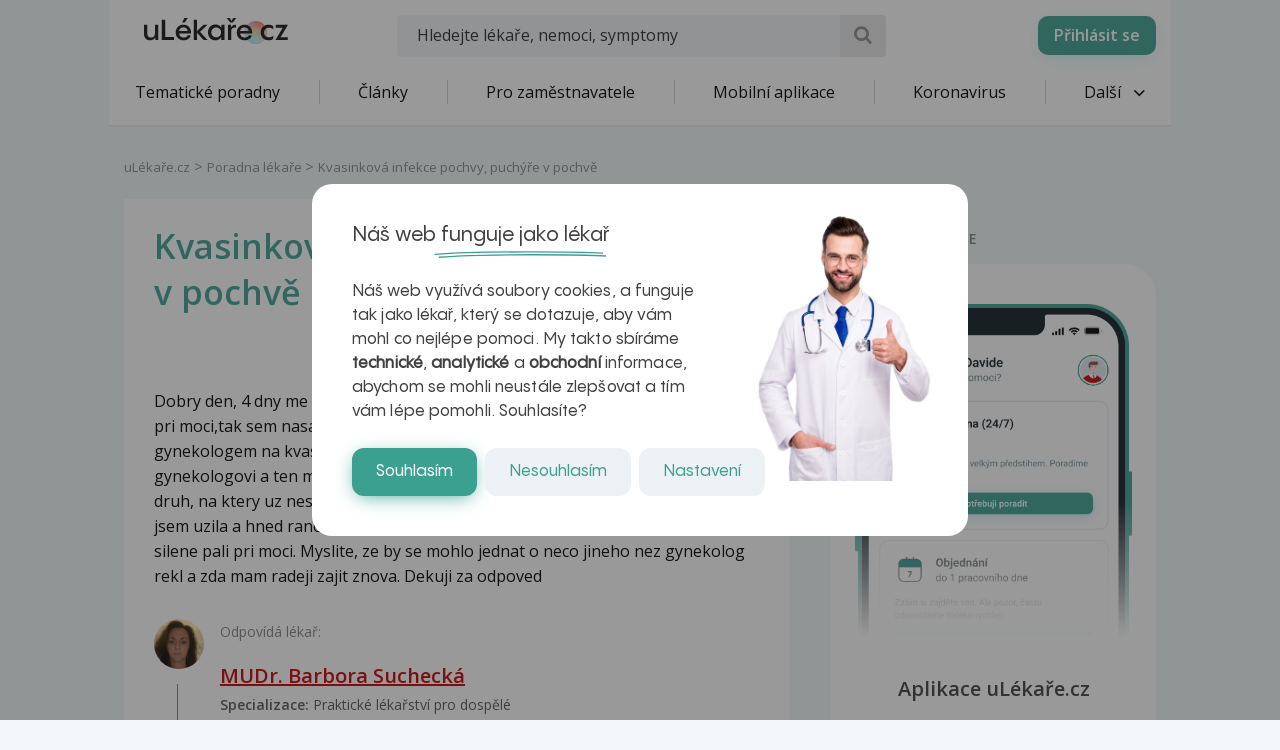

--- FILE ---
content_type: text/html; charset=UTF-8
request_url: https://www.ulekare.cz/poradna-lekare/kvasinkova-infekce-pochvy-puchyre-v-pochve-226911?medical_advisory_slug=
body_size: 25348
content:
<!DOCTYPE html>
<html class="no-js">
<head>
  <meta charset="UTF-8"/>
  <meta name="viewport" content="width=device-width, initial-scale=1"/>
  <meta name="verify-v1" content="5rLmEa4BDsszWIJvNA44Oo6GS8UT4+Mnrggld8NWrNU="/>
  <meta name="msvalidate.01" content="AAF1D2FB1A1B5651EDB6ABEDC52AB036"/>
      <meta name="facebook-domain-verification" content="z8do2ugj0rqfi8yd9o9we3lsmaom54"/>
    <meta name="yandex-verification" content="6f3107021b5b43c2"/>
  <meta name="seznam-wmt" content="ZrZEHausoEyvzRJDclHHAPWrZKGGg4YJ"/>
  <meta name="devmed-state" content="ok"/>
  <link rel="icon" type="image/x-icon" href="https://www.ulekare.cz/bundles/ulekare/img/favicon/favicon-16.png?version=1764758329"/>
  <link rel="apple-touch-icon" href="https://www.ulekare.cz/bundles/ulekare/img/favicon/apple-touch-icon-57x57.png?version=1764758329"/>
  <link rel="apple-touch-icon" sizes="57x57" href="https://www.ulekare.cz/bundles/ulekare/img/favicon/apple-touch-icon-57x57.png?version=1764758329"/>
  <link rel="apple-touch-icon" sizes="72x72" href="https://www.ulekare.cz/bundles/ulekare/img/favicon/apple-touch-icon-72x72.png?version=1764758329"/>
  <link rel="apple-touch-icon" sizes="76x76" href="https://www.ulekare.cz/bundles/ulekare/img/favicon/apple-touch-icon-76x76.png?version=1764758329"/>
  <link rel="apple-touch-icon" sizes="114x114" href="https://www.ulekare.cz/bundles/ulekare/img/favicon/apple-touch-icon-114x114.png?version=1764758329"/>
  <link rel="apple-touch-icon" sizes="120x120" href="https://www.ulekare.cz/bundles/ulekare/img/favicon/apple-touch-icon-120x120.png?version=1764758329"/>
  <link rel="apple-touch-icon" sizes="144x144" href="https://www.ulekare.cz/bundles/ulekare/img/favicon/apple-touch-icon-144x144.png?version=1764758329"/>
  <link rel="apple-touch-icon" sizes="152x152" href="https://www.ulekare.cz/bundles/ulekare/img/favicon/apple-touch-icon-152x152.png?version=1764758329"/>
  <link rel="apple-touch-icon" sizes="180x180" href="https://www.ulekare.cz/bundles/ulekare/img/favicon/apple-touch-icon-180x180.png?version=1764758329"/>
  <link rel="preconnect" href="https://fonts.googleapis.com"/>
  <link rel="preconnect" href="https://fonts.gstatic.com" crossorigin/>
  <link href="https://fonts.googleapis.com/css2?family=Open+Sans:wght@400;600&family=Roboto:wght@400;500&family=Sen:wght@400..800&display=swap" rel="stylesheet"/>
  <link rel="stylesheet" href="https://cdnjs.cloudflare.com/ajax/libs/egjs-flicking/4.11.0/flicking-inline.css" crossorigin="anonymous"/>
  <link rel="stylesheet" href="https://naver.github.io/egjs-flicking-plugins/release/4.7.1/dist/pagination.min.css"/>
  <link rel="stylesheet" href="https://naver.github.io/egjs-flicking-plugins/release/4.7.1/dist/arrow.min.css"/>
  <link rel="stylesheet" type="text/css" href="https://www.ulekare.cz/bundles/ulekare/css/main.css?version=1764758330"/>
      <link rel="stylesheet" type="text/css" href="https://www.ulekare.cz/bundles/ulekare/css/audioplayer/main.css?version=1764758493"/>
            <link rel="canonical" href="https://www.ulekare.cz/poradna-lekare/kvasinkova-infekce-pochvy-puchyre-v-pochve-226911"/>
      
  <meta name="google-site-verification" content="98I49FpQEX9FLYXGf28fl_p_A8ayvtrOfkWMeHJx7rE" />
  <meta content="uLékaře.cz - vše o zdraví a nemoci" name="copyright">
  <meta content="MeDitorial.cz" name="author">
  			<title>Kvasinkov&aacute; infekce pochvy, puch&yacute;ře v pochvě | uLékaře.cz</title>
			<meta name="description" lang="cs" content="Dobry den, 4 dny me trapilo svedeni v pochve, zcervenani v techto mistech,paleni pri moci,tak sem nasadila jenamazol, ktery mi byl uz pred rokem doporucen gynekologem na kvasinky. Po trech dnech jsem necitila ulevu, tak jsem sla ke gynekologovi a ten mi rekl, ze se skutecne.jedna o kvasinky, ale treba o jiny druh, na ktery uz nestaci takze mi predepsal krem i cipky Pimafucin. Prvni noc jsem uzila a hned rano se mi zacaly tvorit puchyrny v pochve. Svedi to stale a silene pali pri moci. Myslite, ze by se mohlo jednat o neco jineho nez gynekolog rekl  a zda mam radeji zajit znova. Dekuji za odpoved">
			<meta name="keywords" lang="cs" content="Gynekologie, Pálení pochvy, Jenamazol, Kvasinková infekce léčba, Svědění pochvy, Svědění v pochvě, Kvasinková infekce léky, Kvasinky v pochvě, Kvasinková infekce pochvy, Puchýř, Roupy v pochvě, Pálení a svědění pochvy, Pálení v pochvě, Svědění a pálení pochvy, Streptococcus agalactiae v pochvě, Stafylokok v pochvě, Enterococcus faecalis v pochvě, Wobenzym">
			<meta property="og:type" content="website">
			<meta property="og:title" content="Kvasinková infekce pochvy, puchýře v pochvě">
			<meta property="og:description" content="Dobry den, 4 dny me trapilo svedeni v pochve, zcervenani v techto mistech,paleni pri moci,tak sem nasadila jenamazol, ktery mi byl uz pred rokem doporucen gynekologem na kvasinky. Po trech dnech jsem necitila ulevu, tak jsem sla ke gynekologovi a ten mi rekl, ze se skutecne.jedna o kvasinky, ale treba o jiny druh, na ktery uz nestaci takze mi predepsal krem i cipky Pimafucin. Prvni noc jsem uzila a hned rano se mi zacaly tvorit puchyrny v pochve. Svedi to stale a silene pali pri moci. Myslite, ze by se mohlo jednat o neco jineho nez gynekolog rekl  a zda mam radeji zajit znova. Dekuji za odpoved">
			<meta property="og:url" content="https://https://www.ulekare.cz/poradna-lekare/kvasinkova-infekce-pochvy-puchyre-v-pochve-226911">
			<meta property="og:image" content="https://https://www.ulekare.cz/bundles/ulekare/img/logo_200x200.png">
			<meta property="fb:app_id" content="318635298347768">
	
  <script>window.ulpageparams = JSON.parse('{"uri":"\/poradna-lekare\/kvasinkova-infekce-pochvy-puchyre-v-pochve-226911","banned":1,"content":{},"category":[],"label":[{"id":11162,"title":"Gynekologie","meditorId":7,"adsId":"label11162","adsTitle":"label-Gynekologie","virtualUrl":"\/virtual\/label\/gynekologie-11162","backwardCompatibility":false},{"id":11162,"title":"Gynekologie","meditorId":7,"adsId":"cn7","adsTitle":"cn-Gynekologie","virtualUrl":"\/v\/label\/gynekologie-11162","backwardCompatibility":true},{"id":6808,"title":"P\u00e1len\u00ed pochvy","meditorId":1212,"adsId":"label6808","adsTitle":"label-P\u00e1len\u00ed pochvy","virtualUrl":"\/virtual\/label\/paleni-pochvy-6808","backwardCompatibility":false},{"id":6808,"title":"P\u00e1len\u00ed pochvy","meditorId":1212,"adsId":"cn1212","adsTitle":"cn-P\u00e1len\u00ed pochvy","virtualUrl":"\/v\/label\/paleni-pochvy-6808","backwardCompatibility":true},{"id":8746,"title":"Jenamazol","meditorId":3152,"adsId":"label8746","adsTitle":"label-Jenamazol","virtualUrl":"\/virtual\/label\/jenamazol-8746","backwardCompatibility":false},{"id":8746,"title":"Jenamazol","meditorId":3152,"adsId":"cn3152","adsTitle":"cn-Jenamazol","virtualUrl":"\/v\/label\/jenamazol-8746","backwardCompatibility":true},{"id":6612,"title":"Kvasinkov\u00e1 infekce l\u00e9\u010dba","meditorId":1015,"adsId":"label6612","adsTitle":"label-Kvasinkov\u00e1 infekce l\u00e9\u010dba","virtualUrl":"\/virtual\/label\/kvasinkova-infekce-lecba-6612","backwardCompatibility":false},{"id":6612,"title":"Kvasinkov\u00e1 infekce l\u00e9\u010dba","meditorId":1015,"adsId":"cn1015","adsTitle":"cn-Kvasinkov\u00e1 infekce l\u00e9\u010dba","virtualUrl":"\/v\/label\/kvasinkova-infekce-lecba-6612","backwardCompatibility":true},{"id":7075,"title":"Sv\u011bd\u011bn\u00ed pochvy","meditorId":1479,"adsId":"label7075","adsTitle":"label-Sv\u011bd\u011bn\u00ed pochvy","virtualUrl":"\/virtual\/label\/svedeni-pochvy-7075","backwardCompatibility":false},{"id":7075,"title":"Sv\u011bd\u011bn\u00ed pochvy","meditorId":1479,"adsId":"cn1479","adsTitle":"cn-Sv\u011bd\u011bn\u00ed pochvy","virtualUrl":"\/v\/label\/svedeni-pochvy-7075","backwardCompatibility":true},{"id":7078,"title":"Sv\u011bd\u011bn\u00ed v pochv\u011b","meditorId":1482,"adsId":"label7078","adsTitle":"label-Sv\u011bd\u011bn\u00ed v pochv\u011b","virtualUrl":"\/virtual\/label\/svedeni-v-pochve-7078","backwardCompatibility":false},{"id":7078,"title":"Sv\u011bd\u011bn\u00ed v pochv\u011b","meditorId":1482,"adsId":"cn1482","adsTitle":"cn-Sv\u011bd\u011bn\u00ed v pochv\u011b","virtualUrl":"\/v\/label\/svedeni-v-pochve-7078","backwardCompatibility":true},{"id":8901,"title":"Kvasinkov\u00e1 infekce l\u00e9ky","meditorId":3307,"adsId":"label8901","adsTitle":"label-Kvasinkov\u00e1 infekce l\u00e9ky","virtualUrl":"\/virtual\/label\/kvasinkova-infekce-leky-8901","backwardCompatibility":false},{"id":8901,"title":"Kvasinkov\u00e1 infekce l\u00e9ky","meditorId":3307,"adsId":"cn3307","adsTitle":"cn-Kvasinkov\u00e1 infekce l\u00e9ky","virtualUrl":"\/v\/label\/kvasinkova-infekce-leky-8901","backwardCompatibility":true},{"id":8909,"title":"Kvasinky v pochv\u011b","meditorId":3315,"adsId":"label8909","adsTitle":"label-Kvasinky v pochv\u011b","virtualUrl":"\/virtual\/label\/kvasinky-v-pochve-8909","backwardCompatibility":false},{"id":8909,"title":"Kvasinky v pochv\u011b","meditorId":3315,"adsId":"cn3315","adsTitle":"cn-Kvasinky v pochv\u011b","virtualUrl":"\/v\/label\/kvasinky-v-pochve-8909","backwardCompatibility":true},{"id":8902,"title":"Kvasinkov\u00e1 infekce pochvy","meditorId":3308,"adsId":"label8902","adsTitle":"label-Kvasinkov\u00e1 infekce pochvy","virtualUrl":"\/virtual\/label\/kvasinkova-infekce-pochvy-8902","backwardCompatibility":false},{"id":8902,"title":"Kvasinkov\u00e1 infekce pochvy","meditorId":3308,"adsId":"cn3308","adsTitle":"cn-Kvasinkov\u00e1 infekce pochvy","virtualUrl":"\/v\/label\/kvasinkova-infekce-pochvy-8902","backwardCompatibility":true},{"id":10100,"title":"Puch\u00fd\u0159","meditorId":4507,"adsId":"label10100","adsTitle":"label-Puch\u00fd\u0159","virtualUrl":"\/virtual\/label\/puchyr-10100","backwardCompatibility":false},{"id":10100,"title":"Puch\u00fd\u0159","meditorId":4507,"adsId":"cn4507","adsTitle":"cn-Puch\u00fd\u0159","virtualUrl":"\/v\/label\/puchyr-10100","backwardCompatibility":true},{"id":10192,"title":"Roupy v pochv\u011b","meditorId":4599,"adsId":"label10192","adsTitle":"label-Roupy v pochv\u011b","virtualUrl":"\/virtual\/label\/roupy-v-pochve-10192","backwardCompatibility":false},{"id":10192,"title":"Roupy v pochv\u011b","meditorId":4599,"adsId":"cn4599","adsTitle":"cn-Roupy v pochv\u011b","virtualUrl":"\/v\/label\/roupy-v-pochve-10192","backwardCompatibility":true},{"id":9733,"title":"P\u00e1len\u00ed a sv\u011bd\u011bn\u00ed pochvy","meditorId":4140,"adsId":"label9733","adsTitle":"label-P\u00e1len\u00ed a sv\u011bd\u011bn\u00ed pochvy","virtualUrl":"\/virtual\/label\/paleni-a-svedeni-pochvy-9733","backwardCompatibility":false},{"id":9733,"title":"P\u00e1len\u00ed a sv\u011bd\u011bn\u00ed pochvy","meditorId":4140,"adsId":"cn4140","adsTitle":"cn-P\u00e1len\u00ed a sv\u011bd\u011bn\u00ed pochvy","virtualUrl":"\/v\/label\/paleni-a-svedeni-pochvy-9733","backwardCompatibility":true},{"id":9758,"title":"P\u00e1len\u00ed v pochv\u011b","meditorId":4165,"adsId":"label9758","adsTitle":"label-P\u00e1len\u00ed v pochv\u011b","virtualUrl":"\/virtual\/label\/paleni-v-pochve-9758","backwardCompatibility":false},{"id":9758,"title":"P\u00e1len\u00ed v pochv\u011b","meditorId":4165,"adsId":"cn4165","adsTitle":"cn-P\u00e1len\u00ed v pochv\u011b","virtualUrl":"\/v\/label\/paleni-v-pochve-9758","backwardCompatibility":true},{"id":10485,"title":"Sv\u011bd\u011bn\u00ed a p\u00e1len\u00ed pochvy","meditorId":4894,"adsId":"label10485","adsTitle":"label-Sv\u011bd\u011bn\u00ed a p\u00e1len\u00ed pochvy","virtualUrl":"\/virtual\/label\/svedeni-a-paleni-pochvy-10485","backwardCompatibility":false},{"id":10485,"title":"Sv\u011bd\u011bn\u00ed a p\u00e1len\u00ed pochvy","meditorId":4894,"adsId":"cn4894","adsTitle":"cn-Sv\u011bd\u011bn\u00ed a p\u00e1len\u00ed pochvy","virtualUrl":"\/v\/label\/svedeni-a-paleni-pochvy-10485","backwardCompatibility":true},{"id":10414,"title":"Streptococcus agalactiae v pochv\u011b","meditorId":4823,"adsId":"label10414","adsTitle":"label-Streptococcus agalactiae v pochv\u011b","virtualUrl":"\/virtual\/label\/streptococcus-agalactiae-v-pochve-10414","backwardCompatibility":false},{"id":10414,"title":"Streptococcus agalactiae v pochv\u011b","meditorId":4823,"adsId":"cn4823","adsTitle":"cn-Streptococcus agalactiae v pochv\u011b","virtualUrl":"\/v\/label\/streptococcus-agalactiae-v-pochve-10414","backwardCompatibility":true},{"id":10389,"title":"Stafylokok v pochv\u011b","meditorId":4798,"adsId":"label10389","adsTitle":"label-Stafylokok v pochv\u011b","virtualUrl":"\/virtual\/label\/stafylokok-v-pochve-10389","backwardCompatibility":false},{"id":10389,"title":"Stafylokok v pochv\u011b","meditorId":4798,"adsId":"cn4798","adsTitle":"cn-Stafylokok v pochv\u011b","virtualUrl":"\/v\/label\/stafylokok-v-pochve-10389","backwardCompatibility":true},{"id":8638,"title":"Enterococcus faecalis v pochv\u011b","meditorId":3044,"adsId":"label8638","adsTitle":"label-Enterococcus faecalis v pochv\u011b","virtualUrl":"\/virtual\/label\/enterococcus-faecalis-v-pochve-8638","backwardCompatibility":false},{"id":8638,"title":"Enterococcus faecalis v pochv\u011b","meditorId":3044,"adsId":"cn3044","adsTitle":"cn-Enterococcus faecalis v pochv\u011b","virtualUrl":"\/v\/label\/enterococcus-faecalis-v-pochve-8638","backwardCompatibility":true},{"id":11010,"title":"Wobenzym","meditorId":5419,"adsId":"label11010","adsTitle":"label-Wobenzym","virtualUrl":"\/virtual\/label\/wobenzym-11010","backwardCompatibility":false},{"id":11010,"title":"Wobenzym","meditorId":5419,"adsId":"cn5419","adsTitle":"cn-Wobenzym","virtualUrl":"\/v\/label\/wobenzym-11010","backwardCompatibility":true}],"keywords":["gynekologie","paleni","pochvy","jenamazol","kvasinkova","infekce","lecba","svedeni","pochve","leky","kvasinky","puchyr","roupy","streptococcus","agalactiae","stafylokok","enterococcus","faecalis","wobenzym"],"theme":[],"problems":[{"id":11162,"title":"Gynekologie","meditorId":7,"adsId":"problem11162","adsTitle":"problem-Gynekologie","virtualUrl":"\/virtual\/problem\/gynekologie-11162","backwardCompatibility":false},{"id":7,"title":"Gynekologie","meditorId":7,"adsId":"p7","adsTitle":"p-Gynekologie","virtualUrl":"\/v\/problem\/gynekologie-7","backwardCompatibility":true}]}');</script>  	<script async src="https://securepubads.g.doubleclick.net/tag/js/gpt.js"></script>
	<script>
		var windowWidth = (window.innerWidth || document.documentElement.clientWidth || document.getElementsByTagName('body')[0].clientWidth);
		var isMobile = windowWidth <= 788;

		window.googletag = window.googletag || {cmd: []};

				
		googletag.cmd.push(function() {
			var adUnitSlotName = '/21717619561/UL_branding';
			var adUnitId = 'div-gpt-ad-1705938554161-0';
			var adUnitWrapper = document.querySelector('[data-dfp-wrapper="' + adUnitId + '"]');
			var adUnitDimensions = (isMobile ? [] : [[2200, 1200]]);

			if (adUnitWrapper != null) {
				var adUnitWrapperWidth = adUnitWrapper.clientWidth;

				adUnitDimensions = adUnitDimensions.filter(function (dimensionPair) {
					if (dimensionPair === 'fluid' || adUnitWrapperWidth >= dimensionPair[0]) {
						return true;
					}

					return false;
				});

				if (adUnitDimensions.length === 0) {
					adUnitDimensions.push([0, 0]);
				}
			}

							if (windowWidth < 1400) {
					adUnitDimensions = [[0, 0]];
				}
			
			var slot = googletag.defineSlot(adUnitSlotName, adUnitDimensions, adUnitId).addService(googletag.pubads());

			var targeting = {"banned":1,"category":["problem11162","p7"],"url_id":"poradna-lekare\/kvasinkova-infekce-pochvy-puchyre-v-pochve-226911","type_id":"CONSULTATION-128108","keywords":["gynekologie","paleni","pochvy","jenamazol","kvasinkova","infekce","lecba","svedeni","pochve","leky","kvasinky","puchyr","roupy","streptococcus","agalactiae","stafylokok","enterococcus","faecalis","wobenzym"],"locale":"cs"};
			var keys = Object.keys(targeting);

			for (var i = 0; i < keys.length; i++) {
				var key = keys[i];
				var value = targeting[key];
				slot.setTargeting(key, '' + value);
			}

			googletag.pubads().enableSingleRequest();
			googletag.enableServices();
		});
				
		googletag.cmd.push(function() {
			var adUnitSlotName = '/21717619561/UL_leaderboard';
			var adUnitId = 'div-gpt-ad-1705055256683-0';
			var adUnitWrapper = document.querySelector('[data-dfp-wrapper="' + adUnitId + '"]');
			var adUnitDimensions = (isMobile ? [] : [[970, 200], [970, 210], [970, 250]]);

			if (adUnitWrapper != null) {
				var adUnitWrapperWidth = adUnitWrapper.clientWidth;

				adUnitDimensions = adUnitDimensions.filter(function (dimensionPair) {
					if (dimensionPair === 'fluid' || adUnitWrapperWidth >= dimensionPair[0]) {
						return true;
					}

					return false;
				});

				if (adUnitDimensions.length === 0) {
					adUnitDimensions.push([0, 0]);
				}
			}

			
			var slot = googletag.defineSlot(adUnitSlotName, adUnitDimensions, adUnitId).addService(googletag.pubads());

			var targeting = {"banned":1,"category":["problem11162","p7"],"url_id":"poradna-lekare\/kvasinkova-infekce-pochvy-puchyre-v-pochve-226911","type_id":"CONSULTATION-128108","keywords":["gynekologie","paleni","pochvy","jenamazol","kvasinkova","infekce","lecba","svedeni","pochve","leky","kvasinky","puchyr","roupy","streptococcus","agalactiae","stafylokok","enterococcus","faecalis","wobenzym"],"locale":"cs"};
			var keys = Object.keys(targeting);

			for (var i = 0; i < keys.length; i++) {
				var key = keys[i];
				var value = targeting[key];
				slot.setTargeting(key, '' + value);
			}

			googletag.pubads().enableSingleRequest();
			googletag.enableServices();
		});
				
		googletag.cmd.push(function() {
			var adUnitSlotName = '/21717619561/UL_leaderboard_mobile';
			var adUnitId = 'div-gpt-ad-1705947949100-0';
			var adUnitWrapper = document.querySelector('[data-dfp-wrapper="' + adUnitId + '"]');
			var adUnitDimensions = (isMobile ? [[300, 300], [390, 200], [500, 200], [600, 200]] : []);

			if (adUnitWrapper != null) {
				var adUnitWrapperWidth = adUnitWrapper.clientWidth;

				adUnitDimensions = adUnitDimensions.filter(function (dimensionPair) {
					if (dimensionPair === 'fluid' || adUnitWrapperWidth >= dimensionPair[0]) {
						return true;
					}

					return false;
				});

				if (adUnitDimensions.length === 0) {
					adUnitDimensions.push([0, 0]);
				}
			}

			
			var slot = googletag.defineSlot(adUnitSlotName, adUnitDimensions, adUnitId).addService(googletag.pubads());

			var targeting = {"banned":1,"category":["problem11162","p7"],"url_id":"poradna-lekare\/kvasinkova-infekce-pochvy-puchyre-v-pochve-226911","type_id":"CONSULTATION-128108","keywords":["gynekologie","paleni","pochvy","jenamazol","kvasinkova","infekce","lecba","svedeni","pochve","leky","kvasinky","puchyr","roupy","streptococcus","agalactiae","stafylokok","enterococcus","faecalis","wobenzym"],"locale":"cs"};
			var keys = Object.keys(targeting);

			for (var i = 0; i < keys.length; i++) {
				var key = keys[i];
				var value = targeting[key];
				slot.setTargeting(key, '' + value);
			}

			googletag.pubads().enableSingleRequest();
			googletag.enableServices();
		});
				
		googletag.cmd.push(function() {
			var adUnitSlotName = '/21717619561/UL_searchlist';
			var adUnitId = 'div-gpt-ad-1705952201338-0';
			var adUnitWrapper = document.querySelector('[data-dfp-wrapper="' + adUnitId + '"]');
			var adUnitDimensions = (isMobile ? [[480, 820]] : []);

			if (adUnitWrapper != null) {
				var adUnitWrapperWidth = adUnitWrapper.clientWidth;

				adUnitDimensions = adUnitDimensions.filter(function (dimensionPair) {
					if (dimensionPair === 'fluid' || adUnitWrapperWidth >= dimensionPair[0]) {
						return true;
					}

					return false;
				});

				if (adUnitDimensions.length === 0) {
					adUnitDimensions.push([0, 0]);
				}
			}

			
			var slot = googletag.defineSlot(adUnitSlotName, adUnitDimensions, adUnitId).addService(googletag.pubads());

			var targeting = {"banned":1,"category":["problem11162","p7"],"url_id":"poradna-lekare\/kvasinkova-infekce-pochvy-puchyre-v-pochve-226911","type_id":"CONSULTATION-128108","keywords":["gynekologie","paleni","pochvy","jenamazol","kvasinkova","infekce","lecba","svedeni","pochve","leky","kvasinky","puchyr","roupy","streptococcus","agalactiae","stafylokok","enterococcus","faecalis","wobenzym"],"locale":"cs"};
			var keys = Object.keys(targeting);

			for (var i = 0; i < keys.length; i++) {
				var key = keys[i];
				var value = targeting[key];
				slot.setTargeting(key, '' + value);
			}

			googletag.pubads().enableSingleRequest();
			googletag.enableServices();
		});
				
		googletag.cmd.push(function() {
			var adUnitSlotName = '/21717619561/UL_sharebox';
			var adUnitId = 'div-gpt-ad-1705055594039-0';
			var adUnitWrapper = document.querySelector('[data-dfp-wrapper="' + adUnitId + '"]');
			var adUnitDimensions = (isMobile ? [[300, 300]] : [[200, 200]]);

			if (adUnitWrapper != null) {
				var adUnitWrapperWidth = adUnitWrapper.clientWidth;

				adUnitDimensions = adUnitDimensions.filter(function (dimensionPair) {
					if (dimensionPair === 'fluid' || adUnitWrapperWidth >= dimensionPair[0]) {
						return true;
					}

					return false;
				});

				if (adUnitDimensions.length === 0) {
					adUnitDimensions.push([0, 0]);
				}
			}

			
			var slot = googletag.defineSlot(adUnitSlotName, adUnitDimensions, adUnitId).addService(googletag.pubads());

			var targeting = {"banned":1,"category":["problem11162","p7"],"url_id":"poradna-lekare\/kvasinkova-infekce-pochvy-puchyre-v-pochve-226911","type_id":"CONSULTATION-128108","keywords":["gynekologie","paleni","pochvy","jenamazol","kvasinkova","infekce","lecba","svedeni","pochve","leky","kvasinky","puchyr","roupy","streptococcus","agalactiae","stafylokok","enterococcus","faecalis","wobenzym"],"locale":"cs"};
			var keys = Object.keys(targeting);

			for (var i = 0; i < keys.length; i++) {
				var key = keys[i];
				var value = targeting[key];
				slot.setTargeting(key, '' + value);
			}

			googletag.pubads().enableSingleRequest();
			googletag.enableServices();
		});
				
		googletag.cmd.push(function() {
			var adUnitSlotName = '/21717619561/UL_big_rectangle';
			var adUnitId = 'div-gpt-ad-1705055694390-0';
			var adUnitWrapper = document.querySelector('[data-dfp-wrapper="' + adUnitId + '"]');
			var adUnitDimensions = (isMobile ? [[300, 300]] : [[480, 300]]);

			if (adUnitWrapper != null) {
				var adUnitWrapperWidth = adUnitWrapper.clientWidth;

				adUnitDimensions = adUnitDimensions.filter(function (dimensionPair) {
					if (dimensionPair === 'fluid' || adUnitWrapperWidth >= dimensionPair[0]) {
						return true;
					}

					return false;
				});

				if (adUnitDimensions.length === 0) {
					adUnitDimensions.push([0, 0]);
				}
			}

			
			var slot = googletag.defineSlot(adUnitSlotName, adUnitDimensions, adUnitId).addService(googletag.pubads());

			var targeting = {"banned":1,"category":["problem11162","p7"],"url_id":"poradna-lekare\/kvasinkova-infekce-pochvy-puchyre-v-pochve-226911","type_id":"CONSULTATION-128108","keywords":["gynekologie","paleni","pochvy","jenamazol","kvasinkova","infekce","lecba","svedeni","pochve","leky","kvasinky","puchyr","roupy","streptococcus","agalactiae","stafylokok","enterococcus","faecalis","wobenzym"],"locale":"cs"};
			var keys = Object.keys(targeting);

			for (var i = 0; i < keys.length; i++) {
				var key = keys[i];
				var value = targeting[key];
				slot.setTargeting(key, '' + value);
			}

			googletag.pubads().enableSingleRequest();
			googletag.enableServices();
		});
				
		googletag.cmd.push(function() {
			var adUnitSlotName = '/21717619561/UL_article_bottom_mobile';
			var adUnitId = 'div-gpt-ad-1705055797925-0';
			var adUnitWrapper = document.querySelector('[data-dfp-wrapper="' + adUnitId + '"]');
			var adUnitDimensions = (isMobile ? [[300, 300]] : []);

			if (adUnitWrapper != null) {
				var adUnitWrapperWidth = adUnitWrapper.clientWidth;

				adUnitDimensions = adUnitDimensions.filter(function (dimensionPair) {
					if (dimensionPair === 'fluid' || adUnitWrapperWidth >= dimensionPair[0]) {
						return true;
					}

					return false;
				});

				if (adUnitDimensions.length === 0) {
					adUnitDimensions.push([0, 0]);
				}
			}

			
			var slot = googletag.defineSlot(adUnitSlotName, adUnitDimensions, adUnitId).addService(googletag.pubads());

			var targeting = {"banned":1,"category":["problem11162","p7"],"url_id":"poradna-lekare\/kvasinkova-infekce-pochvy-puchyre-v-pochve-226911","type_id":"CONSULTATION-128108","keywords":["gynekologie","paleni","pochvy","jenamazol","kvasinkova","infekce","lecba","svedeni","pochve","leky","kvasinky","puchyr","roupy","streptococcus","agalactiae","stafylokok","enterococcus","faecalis","wobenzym"],"locale":"cs"};
			var keys = Object.keys(targeting);

			for (var i = 0; i < keys.length; i++) {
				var key = keys[i];
				var value = targeting[key];
				slot.setTargeting(key, '' + value);
			}

			googletag.pubads().enableSingleRequest();
			googletag.enableServices();
		});
				
		googletag.cmd.push(function() {
			var adUnitSlotName = '/21717619561/UL_square';
			var adUnitId = 'div-gpt-ad-1705055421840-0';
			var adUnitWrapper = document.querySelector('[data-dfp-wrapper="' + adUnitId + '"]');
			var adUnitDimensions = (isMobile ? [] : [[300, 300], [300, 600]]);

			if (adUnitWrapper != null) {
				var adUnitWrapperWidth = adUnitWrapper.clientWidth;

				adUnitDimensions = adUnitDimensions.filter(function (dimensionPair) {
					if (dimensionPair === 'fluid' || adUnitWrapperWidth >= dimensionPair[0]) {
						return true;
					}

					return false;
				});

				if (adUnitDimensions.length === 0) {
					adUnitDimensions.push([0, 0]);
				}
			}

			
			var slot = googletag.defineSlot(adUnitSlotName, adUnitDimensions, adUnitId).addService(googletag.pubads());

			var targeting = {"banned":1,"category":["problem11162","p7"],"url_id":"poradna-lekare\/kvasinkova-infekce-pochvy-puchyre-v-pochve-226911","type_id":"CONSULTATION-128108","keywords":["gynekologie","paleni","pochvy","jenamazol","kvasinkova","infekce","lecba","svedeni","pochve","leky","kvasinky","puchyr","roupy","streptococcus","agalactiae","stafylokok","enterococcus","faecalis","wobenzym"],"locale":"cs"};
			var keys = Object.keys(targeting);

			for (var i = 0; i < keys.length; i++) {
				var key = keys[i];
				var value = targeting[key];
				slot.setTargeting(key, '' + value);
			}

			googletag.pubads().enableSingleRequest();
			googletag.enableServices();
		});
				
		googletag.cmd.push(function() {
			var adUnitSlotName = '/21717619561/UL_square_top';
			var adUnitId = 'div-gpt-ad-1705055508493-0';
			var adUnitWrapper = document.querySelector('[data-dfp-wrapper="' + adUnitId + '"]');
			var adUnitDimensions = (isMobile ? [] : [[300, 300], [300, 600]]);

			if (adUnitWrapper != null) {
				var adUnitWrapperWidth = adUnitWrapper.clientWidth;

				adUnitDimensions = adUnitDimensions.filter(function (dimensionPair) {
					if (dimensionPair === 'fluid' || adUnitWrapperWidth >= dimensionPair[0]) {
						return true;
					}

					return false;
				});

				if (adUnitDimensions.length === 0) {
					adUnitDimensions.push([0, 0]);
				}
			}

			
			var slot = googletag.defineSlot(adUnitSlotName, adUnitDimensions, adUnitId).addService(googletag.pubads());

			var targeting = {"banned":1,"category":["problem11162","p7"],"url_id":"poradna-lekare\/kvasinkova-infekce-pochvy-puchyre-v-pochve-226911","type_id":"CONSULTATION-128108","keywords":["gynekologie","paleni","pochvy","jenamazol","kvasinkova","infekce","lecba","svedeni","pochve","leky","kvasinky","puchyr","roupy","streptococcus","agalactiae","stafylokok","enterococcus","faecalis","wobenzym"],"locale":"cs"};
			var keys = Object.keys(targeting);

			for (var i = 0; i < keys.length; i++) {
				var key = keys[i];
				var value = targeting[key];
				slot.setTargeting(key, '' + value);
			}

			googletag.pubads().enableSingleRequest();
			googletag.enableServices();
		});
				
		googletag.cmd.push(function() {
			var adUnitSlotName = '/21717619561/UL_promobox_bottom';
			var adUnitId = 'div-gpt-ad-1705945830982-0';
			var adUnitWrapper = document.querySelector('[data-dfp-wrapper="' + adUnitId + '"]');
			var adUnitDimensions = (isMobile ? [[390, 200], [500, 200], [600, 200], [300, 200], [300, 300]] : []);

			if (adUnitWrapper != null) {
				var adUnitWrapperWidth = adUnitWrapper.clientWidth;

				adUnitDimensions = adUnitDimensions.filter(function (dimensionPair) {
					if (dimensionPair === 'fluid' || adUnitWrapperWidth >= dimensionPair[0]) {
						return true;
					}

					return false;
				});

				if (adUnitDimensions.length === 0) {
					adUnitDimensions.push([0, 0]);
				}
			}

			
			var slot = googletag.defineSlot(adUnitSlotName, adUnitDimensions, adUnitId).addService(googletag.pubads());

			var targeting = {"banned":1,"category":["problem11162","p7"],"url_id":"poradna-lekare\/kvasinkova-infekce-pochvy-puchyre-v-pochve-226911","type_id":"CONSULTATION-128108","keywords":["gynekologie","paleni","pochvy","jenamazol","kvasinkova","infekce","lecba","svedeni","pochve","leky","kvasinky","puchyr","roupy","streptococcus","agalactiae","stafylokok","enterococcus","faecalis","wobenzym"],"locale":"cs"};
			var keys = Object.keys(targeting);

			for (var i = 0; i < keys.length; i++) {
				var key = keys[i];
				var value = targeting[key];
				slot.setTargeting(key, '' + value);
			}

			googletag.pubads().enableSingleRequest();
			googletag.enableServices();
		});
				
		googletag.cmd.push(function() {
			var adUnitSlotName = '/21717619561/UL_board_bottom';
			var adUnitId = 'div-gpt-ad-1705951279676-0';
			var adUnitWrapper = document.querySelector('[data-dfp-wrapper="' + adUnitId + '"]');
			var adUnitDimensions = (isMobile ? [[300, 300]] : [[970, 200], [970, 210], [970, 250], [300, 300]]);

			if (adUnitWrapper != null) {
				var adUnitWrapperWidth = adUnitWrapper.clientWidth;

				adUnitDimensions = adUnitDimensions.filter(function (dimensionPair) {
					if (dimensionPair === 'fluid' || adUnitWrapperWidth >= dimensionPair[0]) {
						return true;
					}

					return false;
				});

				if (adUnitDimensions.length === 0) {
					adUnitDimensions.push([0, 0]);
				}
			}

			
			var slot = googletag.defineSlot(adUnitSlotName, adUnitDimensions, adUnitId).addService(googletag.pubads());

			var targeting = {"banned":1,"category":["problem11162","p7"],"url_id":"poradna-lekare\/kvasinkova-infekce-pochvy-puchyre-v-pochve-226911","type_id":"CONSULTATION-128108","keywords":["gynekologie","paleni","pochvy","jenamazol","kvasinkova","infekce","lecba","svedeni","pochve","leky","kvasinky","puchyr","roupy","streptococcus","agalactiae","stafylokok","enterococcus","faecalis","wobenzym"],"locale":"cs"};
			var keys = Object.keys(targeting);

			for (var i = 0; i < keys.length; i++) {
				var key = keys[i];
				var value = targeting[key];
				slot.setTargeting(key, '' + value);
			}

			googletag.pubads().enableSingleRequest();
			googletag.enableServices();
		});
		
		googletag.cmd.push(function() {
			googletag
				.pubads()
				.addEventListener('slotRenderEnded', function(event) {
					var adUnitId = event.slot.getSlotElementId();

					if (!event.isEmpty) {
						document.getElementById(adUnitId).style.display = null;
						document.getElementById(adUnitId).setAttribute('data-banner', '1');

						document.querySelectorAll('[data-dfp-id=' + adUnitId + ']').forEach(function(element) {
							element.style.display = null;
						});
					} else {
						document.getElementById(adUnitId).setAttribute('data-banner', '0');
					}
				});
		});
	</script>
  <script data-ad-client="ca-pub-9351958709261256" async src="https://pagead2.googlesyndication.com/pagead/js/adsbygoogle.js"></script>

    <meta name="google-site-verification" content="-EWezeD6poGwmSPQ7Cc3VEFxL1dkbc9Qfm-7meXOT1s" />
</head>
<body>
<script type="text/javascript">
  document.documentElement.className = document.documentElement.className.replace('no-js', 'js')
  document.addEventListener('DOMContentLoaded', function () {
    window.UlAnalytics.process("https://poradna.ulekare.cz", "d3549a25944ae81c8cfc287b69ebb5d1")
    window.CookiePolicy.getCookieDocument("https://poradna.ulekare.cz", "d3549a25944ae81c8cfc287b69ebb5d1")
  })
</script>
	


	<!-- /21717619561/UL_branding -->
	<div
		class="ad ad-branding"
		data-dfp-id="div-gpt-ad-1705938554161-0"
		style="display:none;"
	>
		<div class="ad-branding__wrapper">
			<div id="div-gpt-ad-1705938554161-0" class="ad-branding__banner">
				<script>
					googletag.cmd.push(function() {
						googletag.display('div-gpt-ad-1705938554161-0');
					});
				</script>
			</div>
		</div>
	</div>

    <input type="checkbox" class="hidden" id="check-open-menu" />
<header id="js-header" class="o-header">
	

	<div class="o-header__must-have">
		<div class="container">
			<div class="o-header__must-have__i">
				<!-- /21717619561/UL_leaderboard -->
				<div data-dfp-wrapper="div-gpt-ad-1705055256683-0">
					<div
						class="
							ad
							ad-leaderboard
							bottom-gap2
						"
						data-dfp-id="div-gpt-ad-1705055256683-0"
						style="display:none;"
					>
						<div class="ad-notice">Inzerce</div>
						<div id="pending-div-gpt-ad-1705055256683-0">
							<script>
								var brandingAdUnitId = 'div-gpt-ad-1705938554161-0';

								var interval = setInterval(function () {
									if (
										document.getElementById(brandingAdUnitId).getAttribute('data-banner') !== null
									) {
										clearInterval(interval);

										if (
											document.getElementById(brandingAdUnitId).getAttribute('data-banner') === '0'
										) {
											document.getElementById('pending-div-gpt-ad-1705055256683-0').setAttribute('id', 'div-gpt-ad-1705055256683-0');

											googletag.cmd.push(function() {
												googletag.display('div-gpt-ad-1705055256683-0');
											});
										}
									}
								}, 250);
							</script>
						</div>
					</div>
				</div>
			</div>
		</div>
	</div>

	<div class="o-header__container container">
		<a href="/" class="m-logo o-header__logo" title="uLékaře.cz">
			<span class="hide-text">uLékaře.cz</span>
		</a>
		
<input type="checkbox" class="hidden" id="check-open-search" />
<form method="get" action="/vyhledavani-u-lekare" class="o-header__search m-search-form">
	    
            		<input type="text" id="search" name="search" required="required" class="m-search-form__input form-control" placeholder="Hledejte lékaře, nemoci, symptomy" />
    

    
	<button type="submit" class="m-search-form__btn ul-search" title="Vyhledat"></button>
</form>

		<div class="o-header__slide-wrap">
			<label for="check-open-menu" class="o-header__close-menu ul-cancel"></label>
  <a href="https://app.ulekare.cz/login" class="o-header__partner-navigation">
    <div>Přihlásit se</div>
  </a>
																		<nav class="o-header__nav m-nav">
			<ul class="m-nav__list">
																																															<li class="m-nav__item">
		<a class="m-nav__link"
		   href="/tematicke-poradny"
		   data-tracking-event-action-type="Klik na tlačítko"
		   data-tracking-button-type="Klik na menu"
		   data-tracking-button-name="Klik na Tematické poradny">
				Tematické poradny

		</a>
	</li>
					
	
						<li class="m-nav__sep"></li>
																																																				<li class="m-nav__item">
		<a class="m-nav__link"
		   href="/clanek"
		   data-tracking-event-action-type="Klik na tlačítko"
		   data-tracking-button-type="Klik na menu"
		   data-tracking-button-name="Klik na Články">
				Články

		</a>
	</li>
					
	
						<li class="m-nav__sep"></li>
																																																				<li class="m-nav__item">
		<a class="m-nav__link"
		   href="/pro-firmy-new"
		   data-tracking-event-action-type="Klik na tlačítko"
		   data-tracking-button-type="Klik na menu"
		   data-tracking-button-name="Klik na Pro zaměstnavatele">
				Pro zaměstnavatele

		</a>
	</li>
					
	
						<li class="m-nav__sep"></li>
																																																				<li class="m-nav__item">
		<a class="m-nav__link"
		   href="/mobilni-aplikace"
		   data-tracking-event-action-type="Klik na tlačítko"
		   data-tracking-button-type="Klik na menu"
		   data-tracking-button-name="Klik na Mobilní aplikace">
				Mobilní aplikace

		</a>
	</li>
					
	
						<li class="m-nav__sep"></li>
																																																				<li class="m-nav__item">
		<a class="m-nav__link"
		   href="/covid-19-co-byste-meli-vedet"
		   data-tracking-event-action-type="Klik na tlačítko"
		   data-tracking-button-type="Klik na menu"
		   data-tracking-button-name="Klik na Koronavirus">
				Koronavirus

		</a>
	</li>
					
	
						<li class="m-nav__sep"></li>
																																																																																														<li class="m-nav__item m-nav__item--open-sub">
					<a href="#" class="m-nav__link m-nav__link--ico-r hidden-xs">
						Další <i class="m-nav__link__arrow ul-down-open"></i>
					</a>
					<ul class="m-nav__sub">
																																																																																																																														<li class="m-nav__sub__i">
		<a class="m-nav__sub__link"
		   href="/poradna-lekare"
		   data-tracking-event-action-type="Klik na tlačítko"
		   data-tracking-button-type="Klik na menu"
		   data-tracking-button-name="Klik na Odpovědi lékařů">
				Odpovědi lékařů

		</a>
	</li>
					
	
																																																																				<li class="m-nav__sub__i">
		<a class="m-nav__sub__link"
		   href="/temata"
		   data-tracking-event-action-type="Klik na tlačítko"
		   data-tracking-button-type="Klik na menu"
		   data-tracking-button-name="Klik na Aktuální témata">
				Aktuální témata

		</a>
	</li>
					
	
																																																																				<li class="m-nav__sub__i">
		<a class="m-nav__sub__link"
		   href="/nemoci-vysetreni"
		   data-tracking-event-action-type="Klik na tlačítko"
		   data-tracking-button-type="Klik na menu"
		   data-tracking-button-name="Klik na Nemoci">
				Nemoci

		</a>
	</li>
					
	
																																																																				<li class="m-nav__sub__i">
		<a class="m-nav__sub__link"
		   href="/domaci-lekar"
		   data-tracking-event-action-type="Klik na tlačítko"
		   data-tracking-button-type="Klik na menu"
		   data-tracking-button-name="Klik na Sebediagnostika">
				Sebediagnostika

		</a>
	</li>
					
	
																																																																				<li class="m-nav__sub__i">
		<a class="m-nav__sub__link"
		   href="/prvni-pomoc"
		   data-tracking-event-action-type="Klik na tlačítko"
		   data-tracking-button-type="Klik na menu"
		   data-tracking-button-name="Klik na První pomoc">
				První pomoc

		</a>
	</li>
					
	
																																																																				<li class="m-nav__sub__i">
		<a class="m-nav__sub__link"
		   href="/nemocnice-vyhledavani"
		   data-tracking-event-action-type="Klik na tlačítko"
		   data-tracking-button-type="Klik na menu"
		   data-tracking-button-name="Klik na Nemocnice">
				Nemocnice

		</a>
	</li>
					
	
																																																																				<li class="m-nav__sub__i">
		<a class="m-nav__sub__link"
		   href="/leky-vyhledavani"
		   data-tracking-event-action-type="Klik na tlačítko"
		   data-tracking-button-type="Klik na menu"
		   data-tracking-button-name="Klik na Léky">
				Léky

		</a>
	</li>
					
	
																																																																				<li class="m-nav__sub__i">
		<a class="m-nav__sub__link"
		   href="/kalkulacky-vyhledavani"
		   data-tracking-event-action-type="Klik na tlačítko"
		   data-tracking-button-type="Klik na menu"
		   data-tracking-button-name="Klik na Kalkulačky">
				Kalkulačky

		</a>
	</li>
					
	
																																																																				<li class="m-nav__sub__i">
		<a class="m-nav__sub__link"
		   href="/audio-vyhledavani"
		   data-tracking-event-action-type="Klik na tlačítko"
		   data-tracking-button-type="Klik na menu"
		   data-tracking-button-name="Klik na Audio">
				Audio

		</a>
	</li>
					
	
																		</ul>
				</li>
			</ul>
		</nav>
					
					</div>
		<div class="o-header__mob-control">
			<label for="check-open-search" class="o-header__mob-control__search ul-search"></label>
			<label for="check-open-menu" class="o-header__hamburger">
				Menu <i class="o-header__hamburger__ico ul-menu"></i>
			</label>
		</div>
	</div>
	<label for="check-open-menu" class="o-header__overlay"></label>
</header>
<div class="o-header---ghost o-header---ghost--higher"></div> <!-- TODO: o-header---ghost--higher only for banner -->
<div id="login" class="o-popup mfp-hide">
	<span class="o-popup__title">Přihlásit se</span>
	<a href="/connect/facebook" class="o-popup__fb m-fb">
		<i class="m-fb__ico ul-facebook"></i>
		Přihlásit se přes Facebook
	</a>
	<div class="o-popup__form o-base-form">
		<form action="/login/check" method="post" class="form-horizontal">
			<label for="user" class="o-base-form__label">E-mail</label>
			<input type="text" class="m-input1 o-base-form__input" id="user" name="_username">
			<label for="password" class="o-base-form__label">Heslo</label>
			<input type="password" class="m-input1 o-base-form__input" id="password" name="_password" autocomplete="off">
			<input type="hidden" name="_csrf_token" value="YeVUxFVaQzqDxbqlN1oUQBc5dBZ2NBy6O6PSEh-vb0s">
			<div class="text-center">
				<button type="submit" class="o-base-form__btn m-btn">Přihlásit se</button>
				<br>
				<a class="o-base-form__helper-link js-open-popup" href="#forgotten">Zapomenuté heslo</a>
			</div>
		</form>
	</div>
	<p class="o-popup__reg">
		Nemáte účet? <a href="#registration" class="js-open-popup">Registrujte se</a>
	</p>
</div>

	<div id="registration" class="o-popup o-popup--big mfp-hide">
		<!-- TODO -->
		<span class="o-popup__title">Vytvořit nový účet uLékaře.cz</span>
		<p class="o-popup__perex">
			Připojte se do komunity uLékaře.cz a získejte přístup k historii všech svých dotazů a odpovědí.<br>
			Již máte účet?
			<a href="#login" class="js-open-popup nowrap">
				<strong>Přihlaste se zde</strong>
			</a>
		</p>
		<div class="row">
			<div class="col-sm-4 o-popup__left">
				<p class="o-popup__left__text">Máte Facebook? Ušetřete si čas a jednoduše se přihlaste skrz něj.</p>
				<a href="/connect/facebook" class="o-popup__fb m-fb">
					<i class="m-fb__ico ul-facebook"></i>
					Přihlásit se přes Facebook
				</a>
			</div>
			<div class="col-sm-7 col-sm-offset-1">
				<div class="o-popup__r-form o-base-form">
					
<form name="user_register" method="post" action="/registrace/kontrola" novalidate="novalidate">

<div class="row o-base-form__g-row">
	<div class="col-xs-6">
		<label class="o-base-form__label" for="user_register_firstName">Jméno *</label>    
            		<input type="text" id="user_register_firstName" name="user_register[firstName]" required="required" class="m-input1 o-base-form__input form-control" />
    

    
	</div>
	<div class="col-xs-6">
		<label class="o-base-form__label o-base-form__label--xxs-gap-top" for="user_register_lastName">Příjmení *</label>    
            		<input type="text" id="user_register_lastName" name="user_register[lastName]" required="required" class="m-input1 o-base-form__input form-control" />
    

    
	</div>
</div>

<label class="o-base-form__label" for="user_register_email">E-mail *</label>    
            		<input type="text" id="user_register_email" name="user_register[email]" required="required" class="m-input1 o-base-form__input form-control" />
    

    

	<label class="o-base-form__label" for="user_register_password_first">Heslo *</label>    
            		<input type="password" id="user_register_password_first" name="user_register[password][first]" required="required" class="m-input1 o-base-form__input form-control" autocomplete="off" />
    


	<label class="o-base-form__label" for="user_register_password_second">Potvrzení hesla *</label>    
            		<input type="password" id="user_register_password_second" name="user_register[password][second]" required="required" class="m-input1 o-base-form__input form-control" autocomplete="off" />
    

<div class="row o-base-form__g-row">
	<div class="col-xs-6">
		<label class="o-base-form__label" for="user_register_gender">Pohlaví *</label><div class="m-input1 m-input1--select o-base-form__input">
		<select id="user_register_gender" name="user_register[gender]" class="m-input1 o-base-form__input"><option value="female">Žena</option><option value="male">Muž</option></select>
	</div>
	</div>
	<div class="col-xs-6">
		<label class="o-base-form__label" for="user_register_birthYear">Rok narození pacienta </label>    
            		<input type="text" id="user_register_birthYear" name="user_register[birthYear]" min="1900" max="2026" maxlength="4" class="m-input1 o-base-form__input form-control" />
    

    
	</div>
</div>

    
            		<input type="hidden" id="user_register_checkError" name="user_register[checkError]" class=" form-control" />
    


<div class="bottom-gap o-big-form__i top-gap4">
	<input type="checkbox" id="user_register_personalDataAgreement" name="user_register[personalDataAgreement]" required="required" class="m-input2__val js-input-toggle hidden" value="1">
	<label class="o-base-form__check2 m-check ul-ok" for="user_register_personalDataAgreement">Souhlasím se <a href="/zpracovani-osobnich-udaju" target="_blank">zpracováním osobních údajů</a> *</label>
	
</div>
<div class="bottom-gap o-big-form__i top-gap4">
	<input type="checkbox" id="user_register_newsletterAgreement" name="user_register[newsletterAgreement]" class="m-input2__val js-input-toggle hidden" value="1">
	<label class="o-base-form__check2 m-check ul-ok" for="user_register_newsletterAgreement">Souhlasím se zasíláním <a href="/souhlas-se-zasilanim-informacnich-emailu" target="_blank">Zpravodaje uLékaře.cz</a> </label>
	
</div>

<p class="hidden" id="formRegisterCheckMessage"><small>Pokud se chcete zaregistrovat, je nutné zaškrtnout souhlas se zprácováním osobních údajů. Bez toho nelze registraci dokončit.</small></p>

<div>
	<button type="submit" id="user_register_submit" name="user_register[submit]" class="o-base-form__btn o-base-form__btn--m-t-2 m-btn">Registrujte se</button>
</div>

    
            		<input type="hidden" id="user_register__token" name="user_register[_token]" class=" form-control" value="YDl8e6m0qPCqUujPr0f2KpPYbkcQHNcXafgCnFwHm4M" />
    
</form>



				</div>
			</div>
		</div>
	</div>
	<div id="forgotten" class="o-popup mfp-hide">
		<span class="o-popup__title">Zapomenuté heslo</span>
		<div class="o-popup__form o-base-form">
			<p>Zadejte e-mailovou adresu se kterou jste vytvářel(a) účet, budou Vám na ni zaslány informace k nastavení nového hesla.</p>
			
<form method="post" action="/zapomenute-heslo/kontrola">

        <div class="form-group" id="sonata-ba-field-container-email">
        
        
        
        
                    <label class="o-base-form__label control-label required" for="email">
            E-mail        </label>
        
        
        
        <div class="sonata-ba-field">
                
            		<input type="email" id="email" name="email" required="required" class="m-input1 o-base-form__input form-control" />
    
 
            
                    </div>
    </div>

<div class="text-center">
<div><button type="submit" id="submit" name="submit" class="o-base-form__btn o-base-form__btn--m-t-2 m-btn">Zaslat pokyny pro nastavení hesla</button></div>
</div>
    
            		<input type="hidden" id="_token" name="_token" class=" form-control" value="MQFZoo232agBq1sG4ZjzgA8Y4m-mV7x0SeYD400iU18" />
    
</form>

		</div>
		<p class="o-popup__reg">
			Chcete se přihlásit?
			<a href="#login" class="js-open-popup nowrap">
				<strong>Přihlaste se zde</strong>
			</a>
			<br>
			Nemáte účet?
			<a href="#registration" class="js-open-popup">
				Registrujte se
			</a>
		</p>
	</div>
  												<main>
		<div class="m-body-container container">
						  					<div class="m-breadcrumb m-breadcrumb">
			<a href="/" class="m-breadcrumb__i">uLékaře.cz</a>
			    								<span class="m-breadcrumb__sep"></span>
	<a class="m-breadcrumb__i" href="/poradna-lekare">	Poradna lékaře
</a>
					
	
    								<span class="m-breadcrumb__sep"></span>
	<a class="m-breadcrumb__i" href="/poradna-lekare/kvasinkova-infekce-pochvy-puchyre-v-pochve-226911">	Kvasinková infekce pochvy, puchýře v pochvě
</a>
					
	

		</div>
	

			<div class="m-2-coll">
				<div class="m-2-coll__content">
											

	<!-- /21717619561/UL_leaderboard_mobile -->
	<div data-dfp-wrapper="div-gpt-ad-1705947949100-0">
		<div
			class="
				ad
				ad-leaderboard_mobile
				
			"
			data-dfp-id="div-gpt-ad-1705947949100-0"
			style="display:none;"
		>
			<div class="ad-notice">Inzerce</div>
			<div id="div-gpt-ad-1705947949100-0">
				<script>
					googletag.cmd.push(function() {
						googletag.display('div-gpt-ad-1705947949100-0');
					});
				</script>
			</div>
		</div>
	</div>

										  

	<!-- /21717619561/UL_searchlist -->
	<div
		class="ad ad-searchlist"
		data-dfp-id="div-gpt-ad-1705952201338-0"
		style="display:none;"
	>
		<div class="ad-searchlist__wrapper">
			<div class="ad-notice">Inzerce</div>
			<div id="div-gpt-ad-1705952201338-0" class="ad-searchlist__banner">
				<script>
					googletag.cmd.push(function() {
						googletag.display('div-gpt-ad-1705952201338-0');
					});
				</script>
			</div>
		</div>
	</div>

  <div class="fenix_content">
    <article class="o-article-det">
      <h1 class="o-article-det__title">Kvasinková infekce pochvy, puchýře v pochvě</h1>
      <div class="o-article-det__meta o-meta">
                                      <span class="o-meta__tag m-tag">Gynekologie</span>
                    <span class="o-meta__val">Radka</span>
          <span class="o-meta__sep"></span>
                <span class="o-meta__val">
					            13.3.2017
          				</span>
              </div>
      <div
        class="m-wswg word-wrap o-question__text">
        <p>Dobry den, 4 dny me trapilo svedeni v pochve, zcervenani v techto mistech,paleni pri moci,tak sem nasadila jenamazol, ktery mi byl uz pred rokem doporucen gynekologem na kvasinky. Po trech dnech jsem necitila ulevu, tak jsem sla ke gynekologovi a ten mi rekl, ze se skutecne.jedna o kvasinky, ale treba o jiny druh, na ktery uz nestaci takze mi predepsal krem i cipky Pimafucin. Prvni noc jsem uzila a hned rano se mi zacaly tvorit puchyrny v pochve. Svedi to stale a silene pali pri moci. Myslite, ze by se mohlo jednat o neco jineho nez gynekolog rekl  a zda mam radeji zajit znova. Dekuji za odpoved</p>
                                              <div class="top-gap2">
              <div class="o-answer">
                <div class="o-answer__avatar">
                                      <a
                      href="/nasi-lekari/mudr-barbora-suchecka-155"
                      title="MUDr. Barbora Suchecká">
                                                                        				<picture>
		<source srcset="https://images.ulekare.cz/b970677fd04ccad9474991c7aef08e09-userImage@1x.webp 1x,
									https://images.ulekare.cz/b970677fd04ccad9474991c7aef08e09-userImage@2x.webp 2x,
									https://images.ulekare.cz/b970677fd04ccad9474991c7aef08e09-userImage@3x.webp 3x,
									https://images.ulekare.cz/b970677fd04ccad9474991c7aef08e09-userImage@4x.webp 4x" type="image/webp">
		<source srcset="https://images.ulekare.cz/b970677fd04ccad9474991c7aef08e09-userImage@1x.jpg 1x,
									https://images.ulekare.cz/b970677fd04ccad9474991c7aef08e09-userImage@2x.jpg 2x,
									https://images.ulekare.cz/b970677fd04ccad9474991c7aef08e09-userImage@3x.jpg 3x,
									https://images.ulekare.cz/b970677fd04ccad9474991c7aef08e09-userImage@4x.jpg 4x"
				type="image/jpeg">
		<img class="img-thumbnail bg-white" src="https://images.ulekare.cz/b970677fd04ccad9474991c7aef08e09-userImage@1x.jpg" alt="202.jpg"
			 srcset="https://images.ulekare.cz/b970677fd04ccad9474991c7aef08e09-userImage@1x.jpg 1x,
								https://images.ulekare.cz/b970677fd04ccad9474991c7aef08e09-userImage@2x.jpg 2x,
								https://images.ulekare.cz/b970677fd04ccad9474991c7aef08e09-userImage@3x.jpg 3x,
								https://images.ulekare.cz/b970677fd04ccad9474991c7aef08e09-userImage@4x.jpg 4x">
	</picture>

                                                                  </a>
                                  </div>
                <div class="o-answer__arrow"></div>
                <span class="o-answer__title">Odpovídá lékař:</span>
                <h3 class="o-answer__name">
                                      <a
                      href="/nasi-lekari/mudr-barbora-suchecka-155"
                      title="MUDr. Barbora Suchecká">
                      MUDr. Barbora Suchecká
                    </a>
                                  </h3>
                                  <span class="o-answer__detail">
										<strong>Specializace:</strong>
										Praktické lékařství pro dospělé
									</span>
                                                  <span class="o-answer__detail">
										<strong>Pracoviště:</strong>
										                      <a href="https://www.nemkadan.cz/">Praktický lékař pro dospělé, Nemocnice Kadaň</a>
                    										</span>
                                <p class="o-answer__text">
                                      Dobrý den, vzhledem k vzniku puchýřů doporučuji lékaře určitě navštívit. Také by bylo do...<div class="content-locked-container"><div class="content-locked"><div class="title">Pro zobrazení odpovědi lékaře je nutné se přihlásit.</div><div class="perex">Přihlášení/registrace je zdarma a zabere průměrně 2 minuty.</div><div class="buttons"><a href="https://app.ulekare.cz/web-login?sard=eyJxdWVyeSI6eyJpZCI6MTI4MTA4fSwicGFyYW1zIjp7InR5cGUiOiJjb25zdWx0YXRpb25zIn0sInBhZ2UiOiJwcm9maWxlRXhwbG9yZURldGFpbCJ9" class="login">Přihlásit se</a><a class="registration" href="https://app.ulekare.cz/registrace?sard=eyJxdWVyeSI6eyJpZCI6MTI4MTA4fSwicGFyYW1zIjp7InR5cGUiOiJjb25zdWx0YXRpb25zIn0sInBhZ2UiOiJwcm9maWxlRXhwbG9yZURldGFpbCJ9&registrationSource=web_locked_answer">Zaregistrovat</a></div></div></div>
                                  </p>
              </div>
            </div>
                      <div class="top-gap2">
              <div class="o-answer">
                <div class="o-answer__avatar">
                                      <a
                      href="/nasi-lekari/mudr-jan-sladecek-15"
                      title="MUDr. Jan Sládeček">
                                                                        				<picture>
		<source srcset="https://images.ulekare.cz/poradna_sladecek-userImage@1x.webp 1x,
									https://images.ulekare.cz/poradna_sladecek-userImage@2x.webp 2x,
									https://images.ulekare.cz/poradna_sladecek-userImage@3x.webp 3x,
									https://images.ulekare.cz/poradna_sladecek-userImage@4x.webp 4x" type="image/webp">
		<source srcset="https://images.ulekare.cz/poradna_sladecek-userImage@1x.jpg 1x,
									https://images.ulekare.cz/poradna_sladecek-userImage@2x.jpg 2x,
									https://images.ulekare.cz/poradna_sladecek-userImage@3x.jpg 3x,
									https://images.ulekare.cz/poradna_sladecek-userImage@4x.jpg 4x"
				type="image/jpeg">
		<img class="img-thumbnail bg-white" src="https://images.ulekare.cz/poradna_sladecek-userImage@1x.jpg" alt=""
			 srcset="https://images.ulekare.cz/poradna_sladecek-userImage@1x.jpg 1x,
								https://images.ulekare.cz/poradna_sladecek-userImage@2x.jpg 2x,
								https://images.ulekare.cz/poradna_sladecek-userImage@3x.jpg 3x,
								https://images.ulekare.cz/poradna_sladecek-userImage@4x.jpg 4x">
	</picture>

                                                                  </a>
                                  </div>
                <div class="o-answer__arrow"></div>
                <span class="o-answer__title">Odpovídá lékař:</span>
                <h3 class="o-answer__name">
                                      <a
                      href="/nasi-lekari/mudr-jan-sladecek-15"
                      title="MUDr. Jan Sládeček">
                      MUDr. Jan Sládeček
                    </a>
                                  </h3>
                                  <span class="o-answer__detail">
										<strong>Specializace:</strong>
										Dětská gynekologie, Gynekologie, Porodnictví
									</span>
                                                  <span class="o-answer__detail">
										<strong>Pracoviště:</strong>
										                      <a href="http://www.gynbus.cz/">GYNBUS s.r.o.</a>
                    										</span>
                                <p class="o-answer__text">
                                      Vážená slečno <br />
Pravděpodobně se bude jednat o zánět je zapotřebí zhotovit kultivaci včet...<div class="content-locked-container"><div class="content-locked"><div class="title">Pro zobrazení odpovědi lékaře je nutné se přihlásit.</div><div class="perex">Přihlášení/registrace je zdarma a zabere průměrně 2 minuty.</div><div class="buttons"><a href="https://app.ulekare.cz/web-login?sard=eyJxdWVyeSI6eyJpZCI6MTI4MTA4fSwicGFyYW1zIjp7InR5cGUiOiJjb25zdWx0YXRpb25zIn0sInBhZ2UiOiJwcm9maWxlRXhwbG9yZURldGFpbCJ9" class="login">Přihlásit se</a><a class="registration" href="https://app.ulekare.cz/registrace?sard=eyJxdWVyeSI6eyJpZCI6MTI4MTA4fSwicGFyYW1zIjp7InR5cGUiOiJjb25zdWx0YXRpb25zIn0sInBhZ2UiOiJwcm9maWxlRXhwbG9yZURldGFpbCJ9&registrationSource=web_locked_answer">Zaregistrovat</a></div></div></div>
                                  </p>
              </div>
            </div>
                        </div>
          </article>
                  <article class="o-article-det">
        <aside class="o-article-det__aside">
      <div class="clearbreak"></div>
  
  <div class="o-article-det__row row">
    <div class="col-xxs-12 col-lg-12">
      <div class="o-article-det__actions">
        
      </div>
    </div>
        <div class="col-xxs-12 col-lg-6">
                </div>
    <div class="col-xxs-12 col-lg-6 text-center">
      

	<!-- /21717619561/UL_sharebox -->
	<div data-dfp-wrapper="div-gpt-ad-1705055594039-0">
		<div
			class="
				ad
				ad-sharebox
				
			"
			data-dfp-id="div-gpt-ad-1705055594039-0"
			style="display:none;"
		>
			<div class="ad-notice">Inzerce</div>
			<div id="div-gpt-ad-1705055594039-0">
				<script>
					googletag.cmd.push(function() {
						googletag.display('div-gpt-ad-1705055594039-0');
					});
				</script>
			</div>
		</div>
	</div>

    </div>
  </div>
  <div class="row">
        <div class="o-article-kz-banner__container">
  <h2 class="o-article-kz-banner__title">
    Dočteno? Pomůžeme vám <br />ještě o kus víc.
  </h2>
  <ul class="o-article-kz-banner__list">
    <li class="o-article-kz-banner__list__item">
      <img src="/bundles/ulekare/img/ico-chat.svg" alt="" />
      <span>Lékaři všech specializací čekají na váš dotaz.</span>
    </li>
    <li class="o-article-kz-banner__list__item">
      <img src="/bundles/ulekare/img/ico-shield.svg" alt="" class="ico-desktop" />
      <img src="/bundles/ulekare/img/calendar/19.svg" alt="" class="ico-mobile" />
      <span>Naplánujte si prevenci s chytrým kalendářem.</span>
    </li>
    <li class="o-article-kz-banner__list__item">
      <img src="/bundles/ulekare/img/ico-news.svg" alt="" class="ico-desktop" />
      <img src="/bundles/ulekare/img/ico-shield.svg" alt="" class="ico-mobile" />
      <span>Objevujte praktické a ověřené tipy od lékařů.</span>
    </li>
  </ul>
  <div class="o-article-kz-banner__buttons">
                            <a
        href="https://app.ulekare.cz/registrace?registrationSource=web_direct_button&utm_source=clanky&amp;utm_medium=bannery&amp;utm_campaign=clanky_na_starem_webu&amp;utm_term=docteno&amp;utm_content=docteno"
        title="Zaregistrovat se zdarma"
        class="o-article-kz-banner__btn kz-button kz-button--primary"
        data-tracking-event-action-type="Klik na tlačítko"
        data-tracking-button-type="Tlačítko na homepage"
        data-tracking-button-name="Zaregistrovat se zdarma"
        id="article-kz-banner-registration"
      >
        Zaregistrovat se zdarma
      </a>
      <a
        href="https://app.ulekare.cz/login?utm_source=clanky&amp;utm_medium=bannery&amp;utm_campaign=clanky_na_starem_webu&amp;utm_term=docteno&amp;utm_content=docteno"
        title="Přihlásit se"
        class="o-article-kz-banner__btn kz-button kz-button--tetrary"
        data-tracking-event-action-type="Klik na tlačítko"
        data-tracking-button-type="Tlačítko na homepage"
        data-tracking-button-name="Přihlásit se"
        id="article-kz-banner-login"
      >
        Přihlásit se
      </a>
      </div>
</div>
  </div>
  <div class="row">
    <div class="text-center top-gap2">
      

	<!-- /21717619561/UL_big_rectangle -->
	<div data-dfp-wrapper="div-gpt-ad-1705055694390-0">
		<div
			class="
				ad
				ad-big_rectangle
				bottom-gap2
			"
			data-dfp-id="div-gpt-ad-1705055694390-0"
			style="display:none;"
		>
			<div class="ad-notice">Inzerce</div>
			<div id="div-gpt-ad-1705055694390-0">
				<script>
					googletag.cmd.push(function() {
						googletag.display('div-gpt-ad-1705055694390-0');
					});
				</script>
			</div>
		</div>
	</div>

    </div>
  </div>
</aside>
<div class="clearbreak"></div>
<aside class="o-article-det__aside">
  <div class="col-xxs-12 col-lg-12 text-center">
    
  </div>
  <div class="col-xxs-12 col-lg-12 text-center visible-xs-block">
    

	<!-- /21717619561/UL_article_bottom_mobile -->
	<div data-dfp-wrapper="div-gpt-ad-1705055797925-0">
		<div
			class="
				ad
				ad-article_bottom_mobile
				
			"
			data-dfp-id="div-gpt-ad-1705055797925-0"
			style="display:none;"
		>
			<div class="ad-notice">Inzerce</div>
			<div id="div-gpt-ad-1705055797925-0">
				<script>
					googletag.cmd.push(function() {
						googletag.display('div-gpt-ad-1705055797925-0');
					});
				</script>
			</div>
		</div>
	</div>

  </div>
</aside>
<div class="clearbreak"></div>
      </article>
      </div>
                      
              <section class="top-gap-section">
	<h2 class="m-title-section">Související dotazy</h2>
	<div class="m-white-area">
		<div class="row">
							<div class="col-xs-6">
					<a href="/poradna-lekare/kvasinkova-infekce-52502" class="m-nav-related m-nav-related--indent" title="Kvasinková infekce">
						Kvasinková infekce
					</a>
					<div>Dobrý den chtěla bych se zeptat jak se dá léčit kvasinková...</div>
				</div>
											<div class="col-xs-6">
					<a href="/poradna-lekare/kvasinkova-infekce-pochvy-235633" class="m-nav-related m-nav-related--indent" title="Kvasinková infekce pochvy">
						Kvasinková infekce pochvy
					</a>
					<div>Dobrý den. Mám zhruba 5 let denně výtok který je bílý...</div>
				</div>
									<div class="clearbreak"></div>
											<div class="col-xs-6">
					<a href="/poradna-lekare/kvasinkova-infekce-222405" class="m-nav-related m-nav-related--indent" title="Kvasinková infekce">
						Kvasinková infekce
					</a>
					<div>Dobrý den, 
u lékaře mi byla diagnostikována kvasinková...</div>
				</div>
											<div class="col-xs-6">
					<a href="/poradna-lekare/kvasinkova-infekce-211237" class="m-nav-related m-nav-related--indent" title="Kvasinková infekce">
						Kvasinková infekce
					</a>
					<div>Dobrý den,

již od mých 16 let se u mě objevují opakovaně...</div>
				</div>
									<div class="clearbreak"></div>
											<div class="col-xs-6">
					<a href="/poradna-lekare/kvasinkova-infekce-penisu-205114" class="m-nav-related m-nav-related--indent" title="Kvasinková infekce penisu">
						Kvasinková infekce penisu
					</a>
					<div>Dobrý den dnes přišla partnerka od doktora stím že...</div>
				</div>
											<div class="col-xs-6">
					<a href="/poradna-lekare/opakujici-se-kvasinkova-infekce-pochvy-220944" class="m-nav-related m-nav-related--indent" title="Opakující se kvasinková infekce pochvy">
						Opakující se kvasinková infekce pochvy
					</a>
					<div>Dobrý den, trpím kvasinkovou infekcí a velmi mě to...</div>
				</div>
									<div class="clearbreak"></div>
									</div>
	</div>
</section>

              <section class="top-gap-section">
	<h3 class="m-title-section">Doporučujeme</h3>
	<div class="o-articles-list">
		<div class="row row--m-gap-sm row--m-gap-md">
																	<div class="col-sm-4 o-articles-list__xs-gap">
						<div class="o-articles-item o-articles-item--big">
							<figure class="o-articles-item__img">
								<a href="/clanek/podcast-proc-byste-se-s-tehotenskymi-nevolnostmi-mela-sverit-lekari-484163" title="PODCAST: Proč byste se s těhotenskými nevolnostmi měla svěřit lékaři?">
																			<img src="https://www.ulekare.cz/media/cache/theme_promo/media/image/5ec400c471eba9d2e7730cb228fa3fa0.jpeg" alt="PODCAST: Proč byste se s těhotenskými nevolnostmi měla svěřit lékaři?" />
																	</a>
							</figure>
							<div class="o-articles-item__title">
								<a href="/clanek/podcast-proc-byste-se-s-tehotenskymi-nevolnostmi-mela-sverit-lekari-484163" title="PODCAST: Proč byste se s těhotenskými nevolnostmi měla svěřit lékaři?">PODCAST: Proč byste se s těhotenskými nevolnostmi měla...</a>
							</div>
							<div class="o-meta">
																<a href="/nevolnost-nemusi-byt-nutnou-soucasti-tehotenstvi" class="o-meta__tag m-tag o-articles-item__category">Nevolnost nemusí být nutnou...</a>
								<span class="o-meta__val hidden">1.9.2025</span>
							</div>
													</div>
					</div>
																					<div class="col-sm-4 o-articles-list__xs-gap">
						<div class="o-articles-item o-articles-item--big">
							<figure class="o-articles-item__img">
								<a href="/clanek/ztukovateni-jater-v-datech-a-obrazech-484131" title="Ztukovatění jater v datech a obrazech">
																			<img src="https://www.ulekare.cz/media/cache/theme_promo/media/image/6f724be29efe54f5862d854d92dfd0e3.jpeg" alt="Ztukovatění jater v datech a obrazech" />
																	</a>
							</figure>
							<div class="o-articles-item__title">
								<a href="/clanek/ztukovateni-jater-v-datech-a-obrazech-484131" title="Ztukovatění jater v datech a obrazech">Ztukovatění jater v datech a obrazech</a>
							</div>
							<div class="o-meta">
																<a href="/tucna-jatra-a-co-s-nimi" class="o-meta__tag m-tag o-articles-item__category">Jak na zdravá játra?</a>
								<span class="o-meta__val hidden">23.5.2025</span>
							</div>
													</div>
					</div>
																					<div class="col-sm-4 o-articles-list__xs-gap">
						<div class="o-articles-item o-articles-item--big">
							<figure class="o-articles-item__img">
								<a href="/clanek/rozhovor-ii-jak-myasthenia-gravis-resit-mudr-jakub-vejskal-484158" title="Inovativní léčba myastenie – naděje pro ty, kteří ji při dosavadních možnostech ztrácejí">
																			<img src="https://www.ulekare.cz/media/cache/theme_promo/media/image/4ce2d1f5ebb8f50b86e7a2625cf6695e.jpeg" alt="Inovativní léčba myastenie – naděje pro ty, kteří ji při dosavadních možnostech ztrácejí" />
																	</a>
							</figure>
							<div class="o-articles-item__title">
								<a href="/clanek/rozhovor-ii-jak-myasthenia-gravis-resit-mudr-jakub-vejskal-484158" title="Inovativní léčba myastenie – naděje pro ty, kteří ji při dosavadních možnostech ztrácejí">Inovativní léčba myastenie – naděje pro ty, kteří ji...</a>
							</div>
							<div class="o-meta">
																<a href="/myasthenia-gravis-vse-co-potrebujete-vedet" class="o-meta__tag m-tag o-articles-item__category">Myasthenia gravis – vše, co...</a>
								<span class="o-meta__val hidden">8.8.2025</span>
							</div>
													</div>
					</div>
									</div>
			</div>
</section>
            	<section class="top-gap">
		<h2 class="m-title-section">
											Více dotazů z poradny
					</h2>
		<div class="m-white-area">
			<div class="row">
									<div class="col-xs-12">
												<a href="/poradna-lekare/kvasinkova-infekce-penisu-434481" class="m-nav-related m-nav-related--indent" title="Kvasinková infekce penisu">
							Kvasinková infekce penisu
						</a>
						<p>Dobrý den,
už delší dobu mě trápi kvasinková infekce, používal jsem masti Clotrimazol...</p>
					</div>
									<div class="col-xs-12">
												<a href="/poradna-lekare/kvasinkova-infekce-penisu-13434" class="m-nav-related m-nav-related--indent" title="Kvasinková infekce penisu">
							Kvasinková infekce penisu
						</a>
						<p>Dobrý den.Před několika dny se mi na cca 1/3 žaludu a části předkožky,která...</p>
					</div>
									<div class="col-xs-12">
												<a href="/poradna-lekare/kvasinkova-infekce-penisu-374044" class="m-nav-related m-nav-related--indent" title="Kvasinková infekce penisu">
							Kvasinková infekce penisu
						</a>
						<p>Dobrý den mám takový problém. Už asi 2 týdny mám na zaludu takové zarudnuti...</p>
					</div>
									<div class="col-xs-12">
												<a href="/poradna-lekare/kvasinkova-infekce-penisu-a-dalsi-obtize-238500" class="m-nav-related m-nav-related--indent" title="Kvasinková infekce penisu a další obtíže">
							Kvasinková infekce penisu a další obtíže
						</a>
						<p>Dobrý den.
Mám poslední dobou takový problém, mám již půl roku přemnožené kvasinky...</p>
					</div>
									<div class="col-xs-12">
												<a href="/poradna-lekare/kvasinkova-infekce-pityriasis-versicolor-107633" class="m-nav-related m-nav-related--indent" title="Kvasinková infekce Pityriasis versicolor">
							Kvasinková infekce Pityriasis versicolor
						</a>
						<p>Dobrý den může se vyskytovat na žaludu penisu?</p>
					</div>
									<div class="col-xs-12">
												<a href="/poradna-lekare/kvasinkova-infekce-po-antibioticich-29436" class="m-nav-related m-nav-related--indent" title="Kvasinková infekce po antibioticích">
							Kvasinková infekce po antibioticích
						</a>
						<p>Dobrý den,
dcera 29 měsíců si v průběhu užívání atb AUGMENTIN DUO začala stěžovat...</p>
					</div>
									<div class="col-xs-12">
												<a href="/poradna-lekare/kvasinkova-infekce-po-atb-320164" class="m-nav-related m-nav-related--indent" title="Kvasinková infekce po ATB">
							Kvasinková infekce po ATB
						</a>
						<p>Dobrý den,chtěla bych se zeptat. Již po druhé mě bolí i pálí jazyk. Ako u prostred.Poprvé...</p>
					</div>
									<div class="col-xs-12">
												<a href="/poradna-lekare/kvasinkova-infekce-pochvy-235633" class="m-nav-related m-nav-related--indent" title="Kvasinková infekce pochvy">
							Kvasinková infekce pochvy
						</a>
						<p>Dobrý den. Mám zhruba 5 let denně výtok který je bílý až lehce nažloutlý. Nesvědí,...</p>
					</div>
									<div class="col-xs-12">
												<a href="/poradna-lekare/kvasinkova-infekce-pochvy-445160" class="m-nav-related m-nav-related--indent" title="Kvasinková infekce pochvy">
							Kvasinková infekce pochvy
						</a>
						<p>Dobrý den. Partner byl v letošním roce několikrát léčen antibiotiky na problémy...</p>
					</div>
									<div class="col-xs-12">
												<a href="/poradna-lekare/kvasinkova-infekce-pochvy-375383" class="m-nav-related m-nav-related--indent" title="Kvasinková infekce pochvy">
							Kvasinková infekce pochvy
						</a>
						<p>Zdravím, můj dotaz se týká kvasinkové infekce. Asi před 12-13 dni jsem zpozorovala...</p>
					</div>
									<div class="col-xs-12">
												<a href="/poradna-lekare/kvasinkova-infekce-pred-porodem-244129" class="m-nav-related m-nav-related--indent" title="Kvasinková infekce před porodem">
							Kvasinková infekce před porodem
						</a>
						<p>Dobrý den,každým dnem mám rodit a dostala jsem kvasinkovou infekci,tak jsem...</p>
					</div>
									<div class="col-xs-12">
												<a href="/poradna-lekare/kvasinkova-infekce-pyje-367881" class="m-nav-related m-nav-related--indent" title="Kvasinková infekce pyje">
							Kvasinková infekce pyje
						</a>
						<p>Dobrý den, v říjnu jsme prodělali s přítelkyní kvasinkovou infekci. Mazal jsem...</p>
					</div>
									<div class="col-xs-12">
												<a href="/poradna-lekare/kvasinkova-infekce-pyje-399997" class="m-nav-related m-nav-related--indent" title="Kvasinková infekce pyje">
							Kvasinková infekce pyje
						</a>
						<p>Dobrý den, s přítelkyní jsme měly chuť na sex přes měsíčky, bohužel jsme neměli...</p>
					</div>
									<div class="col-xs-12">
												<a href="/poradna-lekare/kvasinkova-infekce-pyje-344423" class="m-nav-related m-nav-related--indent" title="Kvasinková infekce pyje">
							Kvasinková infekce pyje
						</a>
						<p>Dobrý den, prosím o radu, mám dva problémy: již několik let (cca 5) mám na penisu...</p>
					</div>
									<div class="col-xs-12">
												<a href="/poradna-lekare/kvasinkova-infekce-pyje-338163" class="m-nav-related m-nav-related--indent" title="Kvasinková infekce pyje">
							Kvasinková infekce pyje
						</a>
						<p>Dobrý den, už 14 dní mám na žaludu červené fleky... Neboli, nesvědčí nic.......</p>
					</div>
									<div class="col-xs-12">
												<a href="/poradna-lekare/kvasinkova-infekce-pyje-347784" class="m-nav-related m-nav-related--indent" title="Kvasinková infekce pyje">
							Kvasinková infekce pyje
						</a>
						<p>Dobrý den chtěl bych se prosím zeptat zda nevíte co to je? Mám to od posledního...</p>
					</div>
									<div class="col-xs-12">
												<a href="/poradna-lekare/kvasinkova-infekce-pyje-374112" class="m-nav-related m-nav-related--indent" title="Kvasinková infekce pyje">
							Kvasinková infekce pyje
						</a>
						<p>Dobrý den, mám popraskanou pokožku na penisu. Popraská a udělají se jizvycky...</p>
					</div>
									<div class="col-xs-12">
												<a href="/poradna-lekare/kvasinkova-infekce-rtu-226209" class="m-nav-related m-nav-related--indent" title="Kvasinková infekce rtů">
							Kvasinková infekce rtů
						</a>
						<p>Dobry vecer .Jiz jednou jsem se na vas obracela s prosbou o radu tykajici se...</p>
					</div>
									<div class="col-xs-12">
												<a href="/poradna-lekare/kvasinkova-infekce-u-konecniku-71306" class="m-nav-related m-nav-related--indent" title="Kvasinková infekce u konečníku">
							Kvasinková infekce u konečníku
						</a>
						<p>Dobrý den.

Chtěl jsem Vás poprosit o radu. Nějakou dobu se potýkám se silným...</p>
					</div>
									<div class="col-xs-12">
												<a href="/poradna-lekare/kvasinkova-infekce-u-muze-244773" class="m-nav-related m-nav-related--indent" title="Kvasinková infekce u muže">
							Kvasinková infekce u muže
						</a>
						<p>Dobrý den,

lěčím se již delší dobu s kvasinkovou infekcí penisu (po léčbě...</p>
					</div>
							</div>
		</div>
	</section>

  				</div>
				<aside class="m-2-coll__sidebar top-gap2-xs ">
					
					

	<!-- /21717619561/UL_square -->
	<div data-dfp-wrapper="div-gpt-ad-1705055421840-0">
		<div
			class="
				ad
				ad-square
				
			"
			data-dfp-id="div-gpt-ad-1705055421840-0"
			style="display:none;"
		>
			<div class="ad-notice">Inzerce</div>
			<div id="div-gpt-ad-1705055421840-0">
				<script>
					googletag.cmd.push(function() {
						googletag.display('div-gpt-ad-1705055421840-0');
					});
				</script>
			</div>
		</div>
	</div>

						<section class="top-gap-section">
		<div class="mobile-app-banner">
			<h3 class="m-title-section">Mobilní aplikace</h3>
			<div class="m-banner-app bg-white">
				<div class="m-banner-app--img">
					<img src="/bundles/ulekare/img/phone-mockup.svg" alt="" />
				</div>
				<div class="m-banner-app--texts">
					<h5 class="m-banner-app--title">
						Aplikace uLékaře.cz
					</h5>
					<div class="m-banner-app--subtitle">
						350+ lékařů v kapse. 24 hodin denně, 7 dní v týdnu. Stahujte dnes.
					</div>
				</div>
				<div class="m-banner-app--store-buttons">
					<a href="https://apps.apple.com/cz/app/ul%C3%A9ka%C5%99e-cz/id1488852248"
					   target="_blank"
					   title="App Store"
					   data-tracking-event-action-type="Klik na tlačítko"
					   data-tracking-button-type="Tlačítko na homepage"
					   data-tracking-button-name="App Store"
					   class="m-banner-app--app-store"
					>
						<img src="/bundles/ulekare/img/app-store.svg" alt="App Store" />
					</a>
					<a href="https://play.google.com/store/apps/details?id=cz.ulekare.app"
					   target="_blank"
					   title="Google Play"
					   data-tracking-event-action-type="Klik na tlačítko"
					   data-tracking-button-type="Tlačítko na homepage"
					   data-tracking-button-name="Google Play"
					   class="m-banner-app--google-play"
					>
						<img src="/bundles/ulekare/img/google-play.svg" alt="Google Play" />
					</a>
				</div>
			</div>
		</div>
	</section>

					

	<!-- /21717619561/UL_square_top -->
	<div data-dfp-wrapper="div-gpt-ad-1705055508493-0">
		<div
			class="
				ad
				ad-square_top
				top-gap2
			"
			data-dfp-id="div-gpt-ad-1705055508493-0"
			style="display:none;"
		>
			<div class="ad-notice">Inzerce</div>
			<div id="div-gpt-ad-1705055508493-0">
				<script>
					googletag.cmd.push(function() {
						googletag.display('div-gpt-ad-1705055508493-0');
					});
				</script>
			</div>
		</div>
	</div>


											
<section class="top-gap-section">
	    
      <h2 class="m-title-section">
      Mohlo by vás zajímat
    </h2>
    <section
    class=" o-aside-articles">
                                                                              <div
      class="o-aside-articles__i">
      <article
        class="o-articles-evo o-articles-evo--side"
        aria-labelledby="o-article-evo-side-482857">
                  <figure
            class="o-articles-evo__figure">
            <img src="https://www.ulekare.cz/media/cache/content_list/media/image/2079624783294904dc68f71c398e5a02.jpeg" alt="zena_vyplazeny_jazyk_povlak_tantum_verde">
          </figure>
                          <div class="o-articles-evo__body">
            <h3 class="o-articles-evo--title" id="o-article-evo-side-482857">
              <a href="/clanek/povlak-jazyka-jako-signal-zdravi-i-nemoci-co-vse-vam-prozradi-482857"
                 title="Povlak jazyka jako signál zdraví i nemoci – co vše vám prozradí?">Povlak jazyka jako signál zdraví i nemoci – co vše vám prozradí?</a>
            </h3>
            <p class="o-articles-evo__text">Kdy naposledy jste si po vyčištění zubů pořádně prohlédli...</p>
                      </div>
              </article>
    </div>
  
                                                                        <div
      class="o-aside-articles__i">
      <article
        class="o-articles-evo o-articles-evo--side"
        aria-labelledby="o-article-evo-side-475495">
                  <figure
            class="o-articles-evo__figure">
            <img src="https://www.ulekare.cz/media/cache/content_list/media/image/208375c17c8b90f5bb679e8908e7d265.jpeg" alt="zila_zena_noha_zanet_zil">
          </figure>
                          <div class="o-articles-evo__body">
            <h3 class="o-articles-evo--title" id="o-article-evo-side-475495">
              <a href="/clanek/trpite-na-zanety-zil-uleva-muze-prijit-s-enzymy-475495"
                 title="Trpíte na záněty žil? Úleva může přijít s enzymy">Trpíte na záněty žil? Úleva může přijít s enzymy</a>
            </h3>
            <p class="o-articles-evo__text">Některá z forem onemocnění žilního systému postihuje...</p>
                      </div>
              </article>
    </div>
  
                                                                        <div
      class="o-aside-articles__i">
      <article
        class="o-articles-evo o-articles-evo--side"
        aria-labelledby="o-article-evo-side-484202">
                  <figure
            class="o-articles-evo__figure">
            <img src="https://www.ulekare.cz/media/cache/content_list/media/image/c62f8a1a59bc6d8b72eb9eb572ebf97d.jpeg" alt="pláč">
          </figure>
                          <div class="o-articles-evo__body">
            <h3 class="o-articles-evo--title" id="o-article-evo-side-484202">
              <a href="/clanek/plac-jako-regulator-duse-proc-jsou-slzy-znamkou-zdravi-ne-slabosti-484202"
                 title="Pláč jako regulátor duše aneb Proč jsou slzy známkou zdraví, ne slabosti">Pláč jako regulátor duše aneb Proč jsou slzy známkou zdraví, ne slabosti</a>
            </h3>
            <p class="o-articles-evo__text">Blue Monday je údajně nejdepresivnější den v roce,...</p>
                      </div>
              </article>
    </div>
  
                                                                        <div
      class="o-aside-articles__i">
      <article
        class="o-articles-evo o-articles-evo--side"
        aria-labelledby="o-article-evo-side-484198">
                  <figure
            class="o-articles-evo__figure">
            <img src="https://www.ulekare.cz/media/cache/content_list/media/image/176a4ec4861774e5785cac4e5a43f0ad.jpeg" alt="Tipy soustředění">
          </figure>
                          <div class="o-articles-evo__body">
            <h3 class="o-articles-evo--title" id="o-article-evo-side-484198">
              <a href="/clanek/10-tipu-jak-zlepsit-koncentraci-nejen-v-praci-484198"
                 title="10 tipů, jak zlepšit koncentraci (nejen) v práci">10 tipů, jak zlepšit koncentraci (nejen) v práci</a>
            </h3>
            <p class="o-articles-evo__text">Máte pocit, že vám mysl pořád utíká? Soustředění není...</p>
                      </div>
              </article>
    </div>
  
                                                                        <div
      class="o-aside-articles__i">
      <article
        class="o-articles-evo o-articles-evo--side"
        aria-labelledby="o-article-evo-side-149977">
                  <figure
            class="o-articles-evo__figure o-articles-evo__figure--play">
            <img src="https://www.ulekare.cz/media/cache/content_list/media/image/68830e4a430ae1b95d48ebc3d1c64397.jpg" alt="">
          </figure>
                          <div class="o-articles-evo__body">
            <h3 class="o-articles-evo--title" id="o-article-evo-side-149977">
              <a href="/video/jak-se-zbavit-deprese-8493"
                 title="VIDEO: Jak se zbavit deprese">VIDEO: Jak se zbavit deprese</a>
            </h3>
            <p class="o-articles-evo__text">Shlédněte video na téma jak se zbavit deprese..</p>
                      </div>
              </article>
    </div>
  
                          </section>

</section>


																
	<section class="top-gap-section">
		    
      <h2 class="m-title-section">
      Související dotazy z poradny
    </h2>
    <section
    class=" o-aside-articles">
                                                                              <div
      class="o-aside-articles__i">
      <article
        class="o-articles-evo o-articles-evo--side"
        aria-labelledby="o-article-evo-side-140971">
                          <div class="o-articles-evo__body">
            <h3 class="o-articles-evo--title" id="o-article-evo-side-140971">
              <a href="/poradna-lekare/infekce-pochvy-239776"
                 title="Infekce pochvy">Infekce pochvy</a>
            </h3>
            <p class="o-articles-evo__text">Dobrý den, při kultivaci mi byl zjištěn přemnožený...</p>
                          <div class="o-meta">
                                  <span class="o-meta__tag m-tag">Gynekologie</span>
                                <span class="o-meta__val">2.6.2017</span>
                <span class="o-meta__sep"></span>
                                  <span class="o-meta__val">v</span>
                              </div>
                      </div>
              </article>
    </div>
  
                                                                        <div
      class="o-aside-articles__i">
      <article
        class="o-articles-evo o-articles-evo--side"
        aria-labelledby="o-article-evo-side-122639">
                          <div class="o-articles-evo__body">
            <h3 class="o-articles-evo--title" id="o-article-evo-side-122639">
              <a href="/poradna-lekare/svedeni-a-paleni-v-pochve-221437"
                 title="Svědění a pálení v pochvě">Svědění a pálení v pochvě</a>
            </h3>
            <p class="o-articles-evo__text">Dobry den, uz par měsíců mam takovy problem. Jedna...</p>
                          <div class="o-meta">
                                  <span class="o-meta__tag m-tag">Gynekologie</span>
                                <span class="o-meta__val">13.2.2017</span>
                <span class="o-meta__sep"></span>
                                  <span class="o-meta__val">Linda</span>
                              </div>
                      </div>
              </article>
    </div>
  
                                                                        <div
      class="o-aside-articles__i">
      <article
        class="o-articles-evo o-articles-evo--side"
        aria-labelledby="o-article-evo-side-131516">
                          <div class="o-articles-evo__body">
            <h3 class="o-articles-evo--title" id="o-article-evo-side-131516">
              <a href="/poradna-lekare/zanet-pochvy-230321"
                 title="Zánět pochvy">Zánět pochvy</a>
            </h3>
            <p class="o-articles-evo__text">Dobrý den, mám asi takový záhadný problém. Cca od října...</p>
                          <div class="o-meta">
                                  <span class="o-meta__tag m-tag">Infekce</span>
                                <span class="o-meta__val">3.4.2017</span>
                <span class="o-meta__sep"></span>
                                  <span class="o-meta__val">Kateřina</span>
                              </div>
                      </div>
              </article>
    </div>
  
                                                                        <div
      class="o-aside-articles__i">
      <article
        class="o-articles-evo o-articles-evo--side"
        aria-labelledby="o-article-evo-side-118990">
                          <div class="o-articles-evo__body">
            <h3 class="o-articles-evo--title" id="o-article-evo-side-118990">
              <a href="/poradna-lekare/od-zacatku-uzivani-hormonalni-antikoncepce-pozoruji-v-pochve-takovy-bily-docela-husty-hlen-bez-zapachu-217786"
                 title="Od začátku užívání hormonální antikoncepce pozoruji v pochvě takový bílý docela hustý hlen bez zápachu">Od začátku užívání hormonální antikoncepce pozoruji v pochvě takový bílý docela hustý hlen bez zápachu</a>
            </h3>
            <p class="o-articles-evo__text">Dobrý den, přibližně od začátku užívání hormonální...</p>
                          <div class="o-meta">
                                  <span class="o-meta__tag m-tag">Antikoncepce</span>
                                <span class="o-meta__val">23.1.2017</span>
                <span class="o-meta__sep"></span>
                                  <span class="o-meta__val">Hana</span>
                              </div>
                      </div>
              </article>
    </div>
  
                                                                        <div
      class="o-aside-articles__i">
      <article
        class="o-articles-evo o-articles-evo--side"
        aria-labelledby="o-article-evo-side-141276">
                          <div class="o-articles-evo__body">
            <h3 class="o-articles-evo--title" id="o-article-evo-side-141276">
              <a href="/poradna-lekare/paleni-v-pochve-240081"
                 title="Pálení v pochvě">Pálení v pochvě</a>
            </h3>
            <p class="o-articles-evo__text">Dobrý den, mám takový problém, často se nevídame s...</p>
                          <div class="o-meta">
                                  <span class="o-meta__tag m-tag">Gynekologie</span>
                                <span class="o-meta__val">4.6.2017</span>
                <span class="o-meta__sep"></span>
                                  <span class="o-meta__val">Nikol</span>
                              </div>
                      </div>
              </article>
    </div>
  
                          </section>

	</section>

																	<section class="top-gap-section">
		<h3 class="m-title-section">Nemoci</h3>
		<div class="m-white-area">
			<div class="o-tags">
									<a href="/nemoci-vysetreni/kasel" class="m-tag m-tag--min o-tags__i" title="Kašel">Kašel</a>
									<a href="/nemoci-vysetreni/alergie" class="m-tag m-tag--min o-tags__i" title="Alergie">Alergie</a>
									<a href="/nemoci-vysetreni/alkoholismus" class="m-tag m-tag--min o-tags__i" title="Alkoholismus">Alkoholismus</a>
									<a href="/nemoci-vysetreni/analgetika" class="m-tag m-tag--min o-tags__i" title="Analgetika">Analgetika</a>
									<a href="/nemoci-vysetreni/angina" class="m-tag m-tag--min o-tags__i" title="Angína">Angína</a>
									<a href="/nemoci-vysetreni/antibiotika" class="m-tag m-tag--min o-tags__i" title="Antibiotika">Antibiotika</a>
									<a href="/nemoci-vysetreni/antidepresiva" class="m-tag m-tag--min o-tags__i" title="Antidepresiva">Antidepresiva</a>
									<a href="/nemoci-vysetreni/antihistaminika" class="m-tag m-tag--min o-tags__i" title="Antihistaminika">Antihistaminika</a>
									<a href="/nemoci-vysetreni/antikoncepce" class="m-tag m-tag--min o-tags__i" title="Antikoncepce">Antikoncepce</a>
									<a href="/nemoci-vysetreni/antivirotika" class="m-tag m-tag--min o-tags__i" title="Antivirotika">Antivirotika</a>
								<div class="o-tags__btn-wrap">
					<a href="/nemoci-vysetreni" class="m-more" title="Katalog nemocí a vyšetření">
						<i class="m-more__ico ul-right-open"></i>
						Katalog nemocí a vyšetření
					</a>
				</div>
			</div>
		</div>
	</section>

										
				</aside>
			</div>
		</div>
	</main>
	

	<!-- /21717619561/UL_promobox_bottom -->
	<div data-dfp-wrapper="div-gpt-ad-1705945830982-0">
		<div
			class="ad ad-promobox_bottom"
			data-dfp-id="div-gpt-ad-1705945830982-0"
			style="display:none;"
		>
			<div class="ad-notice">Reklama</div>
			<a href="#" class="btn-close">Zavřít</a>
			<div id="div-gpt-ad-1705945830982-0">
				<script>
					document.addEventListener('DOMContentLoaded', function() {
						if (document.cookie.indexOf('ul_bottom_banner_disabled=1') === -1) {
							UL.onJqueryLoad(function () {
								if ($(window).width() < 788) {
									var interval = setInterval(function () {
										if (document.getElementById('div-gpt-ad-1705945830982-0').getAttribute("data-banner") !== null) {
											clearInterval(interval);

											var canBeActivated = (document.getElementById('div-gpt-ad-1705945830982-0').getAttribute("data-banner") === '1');

											$(window).on('scroll', function () {
												if ($(this).scrollTop() > 50 && canBeActivated) {
													$('.ad-promobox_bottom').addClass('animated');

													googletag.cmd.push(function () {
														googletag.display('div-gpt-ad-1705945830982-0');
													});

													$('.ad-promobox_bottom').addClass('activated');
													$('body').addClass('is-ad-mobile-bottom');
													canBeActivated = false;

													$('.ad-promobox_bottom a.btn-close').on('click', function (e) {
														e.preventDefault();
														$('.ad-promobox_bottom').removeClass('activated');
														$('body').removeClass('is-ad-mobile-bottom');
														var d = new Date();
														d.setTime(d.getTime() + (30 * 60 * 1000));
														var expires = "expires=" + d.toUTCString();
														document.cookie = "ul_bottom_banner_disabled=1;" + expires + ";path=/";
													});
												}
											});
										}
									}, 250);
								}
							});
						}
					});
				</script>
			</div>
		</div>
	</div>



  <footer class="o-footer">
	<div class="container">
		<div class="top-gap2">
			

	<!-- /21717619561/UL_board_bottom -->
	<div data-dfp-wrapper="div-gpt-ad-1705951279676-0">
		<div
			class="
				ad
				ad-board_bottom
				
			"
			data-dfp-id="div-gpt-ad-1705951279676-0"
			style="display:none;"
		>
			<div class="ad-notice">Inzerce</div>
			<div id="div-gpt-ad-1705951279676-0">
				<script>
					googletag.cmd.push(function() {
						googletag.display('div-gpt-ad-1705951279676-0');
					});
				</script>
			</div>
		</div>
	</div>

		</div>
									<hr class="o-footer__hr">
				<div class="o-footer__list">
											<div class="o-footer__list__item">
	<div class="o-footer__box">
		<h4 class="m-nav-simple__title">
											Z poradny uLékaře.cz
					</h4>

									<a class="m-nav-simple__i m-nav-simple__i--muted" href="/poradna-lekare/porada-591285" title="Porada">
					Porada
				</a>
												<a class="m-nav-simple__i m-nav-simple__i--muted" href="/poradna-lekare/stale-se-zvetsujici-bradavka-535701" title="Stále se zvětšující bradavka">
					Stále se zvětšující bradavka
				</a>
												<a class="m-nav-simple__i m-nav-simple__i--muted" href="/poradna-lekare/co-znamena-nehomogenni-struktura-jater-535447" title="Co znamená nehomogenní struktura jater?">
					Co znamená nehomogenní struktura jater?
				</a>
												<a class="m-nav-simple__i m-nav-simple__i--muted" href="/poradna-lekare/obcasne-pichnuti-pod-zebry-535131" title="Občasné píchnutí pod žebry">
					Občasné píchnutí pod žebry
				</a>
												<a class="m-nav-simple__i m-nav-simple__i--muted" href="/poradna-lekare/dyspepsie-vetry-i-pri-male-namaze-nepravidelna-stolice-534828" title="Dyspepsie: Větry i při malé námaze, nepravidelná stolice">
					Dyspepsie: Větry i při malé námaze, nepravidelná stolice
				</a>
						</div>
</div>

																<div class="o-footer__list__item">
	<div class="o-footer__box">
		<h4 class="m-nav-simple__title">
											Články uLékaře.cz
					</h4>

									<a class="m-nav-simple__i m-nav-simple__i--muted" href="/clanek/10-tipu-jak-zlepsit-koncentraci-nejen-v-praci-484198" title="10 tipů, jak zlepšit koncentraci (nejen) v práci">
					10 tipů, jak zlepšit koncentraci (nejen) v práci
				</a>
												<a class="m-nav-simple__i m-nav-simple__i--muted" href="/clanek/sedite-cely-den-nejcastejsi-chyby-v-drzeni-tela-a-jak-je-napravit-484200" title="Sedíte celý den? Nejčastější chyby v držení těla a jak je napravit">
					Sedíte celý den? Nejčastější chyby v držení těla a jak je napravit
				</a>
												<a class="m-nav-simple__i m-nav-simple__i--muted" href="/clanek/budite-se-pravidelne-ve-tri-rano-mozna-za-to-muze-uzkost-484199" title="Budíte se pravidelně ve tři ráno? Možná za to může úzkost">
					Budíte se pravidelně ve tři ráno? Možná za to může úzkost
				</a>
												<a class="m-nav-simple__i m-nav-simple__i--muted" href="/clanek/podzimni-virozy-aneb-jak-letos-nechytit-chripku-483875" title="Obrana proti chřipce a virózám? Základem je silná imunita a prevence">
					Obrana proti chřipce a virózám? Základem je silná imunita a prevence
				</a>
												<a class="m-nav-simple__i m-nav-simple__i--muted" href="/clanek/rybi-kost-v-krku-co-ted-tipy-na-prvni-pomoc-o-svatcich-484193" title="Rybí kost v krku, co teď? Tipy na první pomoc o svátcích">
					Rybí kost v krku, co teď? Tipy na první pomoc o svátcích
				</a>
						</div>
</div>

																<div class="o-footer__list__item">
	<div class="o-footer__box">
		<h4 class="m-nav-simple__title">
											Žena-in.cz
					</h4>

									<a class="m-nav-simple__i m-nav-simple__i--muted" href="https://zena-in.cz/clanek/kvuli-migrene-jsem-malem-nemela-ani-deti-sveruje-se-helena" target="_blank" title="Kvůli migréně jsem málem neměla ani děti, svěřuje se Helena">
					Kvůli migréně jsem málem neměla ani děti, svěřuje se Helena
				</a>
												<a class="m-nav-simple__i m-nav-simple__i--muted" href="https://zena-in.cz/clanek/pet-tipu-jak-zacit-dokonale-rano-nevynechejte-snidani-ani-protazeni" target="_blank" title="Pět tipů, jak začít dokonalé ráno. Nevynechejte snídani ani protažení">
					Pět tipů, jak začít dokonalé ráno. Nevynechejte snídani ani protažení
				</a>
												<a class="m-nav-simple__i m-nav-simple__i--muted" href="https://zena-in.cz/clanek/zpusob-jak-se-divame-do-mobilu-velmi-zatezuje-krcni-pater-se-sklonenou-hlavou-je-to-stejna-zatez-jak-se-40-kilovym-pytlem-na-krku-vysvetluje-predni-fyzioterapeut" target="_blank" title="Způsob, jak se díváme do mobilu, velmi zatěžuje krční páteř, se skloněnou hlavou je to stejná zátěž, jak se 40 kilovým pytlem na krku, vysvětluje přední fyzioterapeut">
					Způsob, jak se díváme do mobilu, velmi zatěžuje krční páteř, se skloněnou hlavou je to stejná zátěž, jak se 40 kilovým pytlem na krku, vysvětluje přední fyzioterapeut
				</a>
												<a class="m-nav-simple__i m-nav-simple__i--muted" href="https://zena-in.cz/clanek/tipy-maminek-jak-na-svaciny-aby-je-deti-nenosily-nesnedene-domu" target="_blank" title="Tipy maminek, jak na svačiny, aby je děti nenosily nesnědené domů">
					Tipy maminek, jak na svačiny, aby je děti nenosily nesnědené domů
				</a>
												<a class="m-nav-simple__i m-nav-simple__i--muted" href="https://zena-in.cz/clanek/jidlo-jako-palivo-pro-bezce-dulezite-je-nejen-to-co-jite-ale-i-kdy-to-jite" target="_blank" title="Jídlo jako palivo pro běžce: Důležité je nejen to, co jíte, ale i kdy to jíte">
					Jídlo jako palivo pro běžce: Důležité je nejen to, co jíte, ale i kdy to jíte
				</a>
						</div>
</div>

									</div>
				<hr class="o-footer__hr">
						<div class="row">
				<div class="col-xs-12 col-sm-5 col-md-6">
												<div class="fenix_block">
		<p><a class="m-logo o-footer__logo" href="/"><span class="hide-text">uLékaře.cz</span> </a></p><p class="o-footer__desc">Největší česká medicínská online poradna a průkopník v oblasti telemedicíny si klade za cíl zefektivnit a zkvalitnit české zdravotnictví. Tým více jak 300 lékařů včetně desítek specialistů obslouží průměrně 2&nbsp;500 uživatelů měsíčně. Poradna je pacientům k dispozici 24 hodin 7 dní v týdnu nejen na webu, ale i přes mobilní aplikaci.</p>
			</div>

						<div class="o-footer__soc_icons">
							<a href="https://www.facebook.com/ulekare" target="_blank"><i class="ul-facebook"></i></a>
							<a href="https://www.instagram.com/ulekare/" target="_blank"><i class="ul-instagram"></i></a>
							<a href="https://www.linkedin.com/company/ulekarecz/" target="_blank"><i class="ul-linkedin"></i></a>
							<a href="https://twitter.com/ulekare" target="_blank"><i class="ul-twitter"></i></a>
							<a href="https://www.youtube.com/channel/UCHUN7uNPdIV1-TkqoOqNn8Q" target="_blank"><i class="ul-youtube"></i></a>
						</div>
						<div class="o-footer__download_app row">
							<div class="col-sm-6 mt-2">
								<a href="https://apps.apple.com/cz/app/ul%C3%A9ka%C5%99e-cz/id1488852248" target="_blank"><img class="store-button" srcset="https://www.ulekare.cz/bundles/ulekare/img/mobilniaplikace/appstore@2x.png?version=0 2x, https://www.ulekare.cz/bundles/ulekare/img/mobilniaplikace/appstore.png?version=0 1x " src="https://www.ulekare.cz/bundles/ulekare/img/mobilniaplikace/appstore.png?version=0"></a>
								<a href="https://play.google.com/store/apps/details?id=cz.ulekare.app" target="_blank"><img class="store-button" srcset="https://www.ulekare.cz/bundles/ulekare/img/mobilniaplikace/googleplay@2x.png?version=0 2x, https://www.ulekare.cz/bundles/ulekare/img/mobilniaplikace/googleplay.png?version=0 1x " src="https://www.ulekare.cz/bundles/ulekare/img/mobilniaplikace/googleplay.png?version=0"></a>
							</div>
							<div class="col-sm-6 mt-2">
								Stáhněte si mobilní aplikaci
							</div>
						</div>
									</div>
				<!-- TODO: menu -->
														<div class="col-xs-6 col-sm-3 col-md-3">
			<nav class="o-footer__nav m-nav-simple">
				<h4 class="m-nav-simple__title">Poradna lékaře</h4>
				    								<a class="m-nav-simple__i"
	   href="/jak-funguje-poradna"
	   data-tracking-event-action-type="Klik na tlačítko"
	   data-tracking-button-type="Klik na menu v patičce"
	   data-tracking-button-name="Klik na Jak funguje poradna">
			Jak funguje poradna

	</a>
					
	
    								<a class="m-nav-simple__i"
	   href="/nasi-lekari"
	   data-tracking-event-action-type="Klik na tlačítko"
	   data-tracking-button-type="Klik na menu v patičce"
	   data-tracking-button-name="Klik na Kdo na dotazy odpovídá">
			Kdo na dotazy odpovídá

	</a>
					
	
    								<a class="m-nav-simple__i"
	   href="/poradna"
	   data-tracking-event-action-type="Klik na tlačítko"
	   data-tracking-button-type="Klik na menu v patičce"
	   data-tracking-button-name="Klik na Zeptejte se lékaře">
			Zeptejte se lékaře

	</a>
					
	
    								<a class="m-nav-simple__i"
	   href="/tematicke-poradny"
	   data-tracking-event-action-type="Klik na tlačítko"
	   data-tracking-button-type="Klik na menu v patičce"
	   data-tracking-button-name="Klik na Tematické poradny">
			Tematické poradny

	</a>
					
	
    								<a class="m-nav-simple__i"
	   href="/poradna-lekare"
	   data-tracking-event-action-type="Klik na tlačítko"
	   data-tracking-button-type="Klik na menu v patičce"
	   data-tracking-button-name="Klik na Odpovědi lékařů">
			Odpovědi lékařů

	</a>
					
	

			</nav>
		</div>
	
										<div class="col-xs-6 col-sm-4 col-md-3">
			<nav class="o-footer__nav m-nav-simple">
				<h4 class="m-nav-simple__title">Společnost uLékaře.cz</h4>
				    								<a class="m-nav-simple__i"
	   href="/telemedicina"
	   data-tracking-event-action-type="Klik na tlačítko"
	   data-tracking-button-type="Klik na menu v patičce"
	   data-tracking-button-name="Klik na uLékaře.cz a telemedicína">
			uLékaře.cz a telemedicína

	</a>
					
	
    								<a class="m-nav-simple__i"
	   href="/pro-firmy-new"
	   data-tracking-event-action-type="Klik na tlačítko"
	   data-tracking-button-type="Klik na menu v patičce"
	   data-tracking-button-name="Klik na Zdraví a prevence ve firmě">
			Zdraví a prevence ve firmě

	</a>
					
	
    								<a class="m-nav-simple__i"
	   href="/bezpecnost"
	   data-tracking-event-action-type="Klik na tlačítko"
	   data-tracking-button-type="Klik na menu v patičce"
	   data-tracking-button-name="Klik na Bezpečnost">
			Bezpečnost

	</a>
					
	
    								<a class="m-nav-simple__i"
	   href="/partneri-spoluprace"
	   data-tracking-event-action-type="Klik na tlačítko"
	   data-tracking-button-type="Klik na menu v patičce"
	   data-tracking-button-name="Klik na Partneři a spolupráce">
			Partneři a spolupráce

	</a>
					
	
    								<a class="m-nav-simple__i"
	   href="/kariera"
	   data-tracking-event-action-type="Klik na tlačítko"
	   data-tracking-button-type="Klik na menu v patičce"
	   data-tracking-button-name="Klik na Kariéra">
			Kariéra

	</a>
					
	
    								<a class="m-nav-simple__i"
	   href="/inzerce"
	   data-tracking-event-action-type="Klik na tlačítko"
	   data-tracking-button-type="Klik na menu v patičce"
	   data-tracking-button-name="Klik na Inzerce">
			Inzerce

	</a>
					
	
    								<a class="m-nav-simple__i"
	   href="/kontakt"
	   data-tracking-event-action-type="Klik na tlačítko"
	   data-tracking-button-type="Klik na menu v patičce"
	   data-tracking-button-name="Klik na Kontakt">
			Kontakt

	</a>
					
	
    								<a class="m-nav-simple__i"
	   href="/ochrana-oznamovatelu"
	   data-tracking-event-action-type="Klik na tlačítko"
	   data-tracking-button-type="Klik na menu v patičce"
	   data-tracking-button-name="Klik na Ochrana oznamovatelů">
			Ochrana oznamovatelů

	</a>
					
	

			</nav>
		</div>
	
							</div>
						
						<div class="fenix_block">
		<p class="o-footer__copy">&copy; 2007-2026&nbsp;<span>uLékaře.cz,&nbsp;s.r.o.</span> | <a href="/podminky-uziti">Podmínky užití</a> | <a href="/zasady-zpracovani-osobnich-udaju">Zásady zpracování osobních údajů</a> | <a href="/prohlaseni-cookies">Prohlášení o cookies</a> |&nbsp;ISSN 1802-5544</p>
<script>
/*
setInterval(function(){
if ($ && $('.ad.ad-leaderboard')) {
$('.o-header---ghost').css('margin-bottom', $('.ad.ad-leaderboard').height());
}
}, 1000);
*/
</script>
			</div>

			</div>
</footer>
  

  <!--[if lte IE 8]>
  <script type="text/javascript" src="https://cdnjs.cloudflare.com/ajax/libs/html5shiv/3.7.3/html5shiv.min.js"></script>
  <script type="text/javascript" src="https://cdnjs.cloudflare.com/ajax/libs/respond.js/1.4.2/respond.min.js"></script>
  <![endif]-->
  <script src="https://unpkg.com/libphonenumber-js@1.7.6/bundle/libphonenumber-max.js"></script>
  <script src="https://cdnjs.cloudflare.com/ajax/libs/egjs-flicking/4.11.0/flicking.pkgd.min.js" crossorigin="anonymous"></script>
  <script src="https://naver.github.io/egjs-flicking-plugins/release/4.7.1/dist/plugins.min.js" crossorigin="anonymous"></script>
  <!-- UL scripts -->
  <script type="text/javascript" src="https://www.ulekare.cz/bundles/ulekare/js/main.js?version=1764758430"></script>
  <script type="text/javascript">
    UL.init()
  </script>
  <!-- End UL scripts -->
    <!-- Google Tag Manager (noscript) -->
  <noscript>
    <iframe src="https://www.googletagmanager.com/ns.html?id=GTM-W44RG67" height="0" width="0" style="display:none;visibility:hidden"></iframe>
  </noscript>
  <!-- End Google Tag Manager (noscript) -->
  <!-- Google Tag Manager -->
  <script>(function (w, d, s, l, i) {
      w[l] = w[l] || []
      w[l].push({
        'gtm.start':
          new Date().getTime(), event: 'gtm.js'
      })
      var f = d.getElementsByTagName(s)[0],
        j = d.createElement(s), dl = l != 'dataLayer' ? '&l=' + l : ''
      j.async = true
      j.src =
        'https://www.googletagmanager.com/gtm.js?id=' + i + dl
      f.parentNode.insertBefore(j, f)
    })(window, document, 'script', 'dataLayer', 'GTM-W44RG67')
    dataLayer.push({
      'ulpageparams': window.ulpageparams,
      'partner': '',
      'hrbName': '',
      'sponsor': ''
    })</script>
  <!-- End Google Tag Manager -->
    
	<div id="cookie-policy-backdrop"></div>
	<div id="cookie-policy-basic-holder">
		<div class="cookie-policy-basic">
			<div class="cookie-policy-basic-sheet">
				<div class="cookie-policy-basic-text">
					<div class="cookie-policy-basic-title">
            Náš web funguje jako lékař
					</div>
					<div class="cookie-policy-basic-content">
						Náš web využívá soubory cookies, a funguje tak jako lékař, který se dotazuje, aby vám mohl co nejlépe pomoci. My takto sbíráme <strong>technické</strong>, <strong>analytické</strong> a <strong>obchodní</strong> informace, abychom se mohli neustále zlepšovat a tím vám lépe pomohli. Souhlasíte?
					</div>
					<div class="cookie-policy-basic-actions">
						<button id="cookie-policy-all" class="cookie-policy-btn-primary">
							<span class="btn__content">Souhlasím</span>
						</button>
						<button id="cookie-policy-none" class="cookie-policy-btn-secondary">
							<span class="btn__content">Nesouhlasím</span>
						</button>
						<button id="cookie-policy-settings" class="cookie-policy-btn-secondary">
							<span class="btn__content">
								Nastavení
							</span>
						</button>
					</div>
				</div>
				<div class="cookie-policy-basic-image">
					<img src="/bundles/ulekare/img/cookies-doctor.png" alt="cookies" />
				</div>
			</div>
		</div>
	</div>
	<div id="cookie-policy-settings-holder">
		<div class="cookie-policy-settings">
			<div class="cookie-policy-settings-header">
				<div class="cookie-policy-settings-title" id="cookie-policy-settings-title">
					<div class="cookie-policy-settings-title-arrow" id="cookie-policy-settings-title-arrow">
						<img class="o-grid-imgs__img lazyload" src="/bundles/ulekare/img/arrow.svg" alt="back_arrow" width="24" height="24">
					</div>
					<div id="cookie-policy-settings-title-content">
						Nastavení souborů cookies
					</div>
					<div id="cookie-policy-settings-title-legal">
						<div>Prohlášení o cookies</div>
					</div>
				</div>
			</div>
			<div class="cookie-policy-settings-content">
				<div id="cookie-policy-settings-holder-legal"></div>
				<div id="cookie-policy-settings-holder-content">
					<div class="cookie-policy-settings-description">
						<p>Prohlášení o cookies najdete <a href="javascript:void(0)" id="cookie-policy-settings-holder-legal-link">zde</a>.</p>
						<p>Při návštěvě naší webové stránky www.ulekare.cz stránka získá nebo uloží informace na vašem prohlížeči, a to většinou ve formě souborů cookies. Můžou to být informace týkající se vás, vašich preferencí a zařízení, které používáte. Většinou to slouží k vylepšování stránky, aby fungovala podle vašich očekávání. Informace vás zpravidla neidentifikují jako jednotlivce, ale celkově mohou pomoci přizpůsobovat prostředí vašim potřebám. Respektujeme vaše právo na soukromí, a proto se můžete rozhodnout, že některé soubory cookies nebudete akceptovat, a to dle volby níže. Mějte na paměti, že zablokováním některých souborů cookies můžete ovlivnit, jak stránka funguje a jaké služby vám budou zobrazovány.</p>
					</div>
					<div class="cookie-policy-settings-options">
						<div class="cookie-policy-settings-option" data-which="technical">
							<div class="cookie-policy-settings-option-header">
								<div class="cookie-policy-settings-option-buttons" data-disabled="true">
									<button class="cookie-policy-settings-option-btn" data-selected="false" data-value="false">
										<i class="ul-cancel"></i>
									</button>
									<button class="cookie-policy-settings-option-btn" id="accept-technical-cookie" data-selected="true" data-value="true">
										<i class="ul-ok"></i>
									</button>
								</div>
								<div class="cookie-policy-settings-option-title">
									Technické cookies
								</div>
								<div class="cookie-policy-settings-option-chevron">
									<i class="ul-down-open"></i>
								</div>
							</div>
							<div class="cookie-policy-settings-option-description" data-visible="false">
								Jsou nezbytné k tomu, aby naše stránky fungovaly, takže není možné je vypnout. Většinou jsou nastavené jako odezva na akce, které jste provedli, jako je požadavek služeb týkajících se bezpečnostních nastavení, přihlašování, vyplňování formulářů atp. Prohlížeč můžete nastavit tak, aby blokoval soubory cookies nebo o nich posílal upozornění. Tyto soubory cookies neukládají žádné identifikovatelné informace.
							</div>
						</div>
						<div class="cookie-policy-settings-option" data-which="performance">
							<div class="cookie-policy-settings-option-header">
								<div class="cookie-policy-settings-option-buttons" data-disabled="false">
									<button class="cookie-policy-settings-option-btn" data-selected="true" data-value="false">
										<i class="ul-cancel"></i>
									</button>
									<button class="cookie-policy-settings-option-btn" id="accept-performance-cookie" data-selected="false" data-value="true">
										<i class="ul-ok"></i>
									</button>
								</div>
								<div class="cookie-policy-settings-option-title">
									Funkční cookies
								</div>
								<div class="cookie-policy-settings-option-chevron">
									<i class="ul-down-open"></i>
								</div>
							</div>
							<div class="cookie-policy-settings-option-description" data-visible="false">
								S těmito soubory cookies je stránka výkonnější a osobnější. Můžeme je nastavovat my nebo poskytovatelé třetích stran, jejichž služby na stránkách používáme. Pokud tyto soubory cookies nepovolíte, je možné, že některé nebo všechny tyto služby nebudou fungovat správně.
							</div>
						</div>
						<div class="cookie-policy-settings-option" data-which="analytics">
							<div class="cookie-policy-settings-option-header">
								<div class="cookie-policy-settings-option-buttons" data-disabled="false">
									<button class="cookie-policy-settings-option-btn" data-selected="true" data-value="false">
										<i class="ul-cancel"></i>
									</button>
									<button class="cookie-policy-settings-option-btn" id="accept-analytics-cookie" data-selected="false" data-value="true">
										<i class="ul-ok"></i>
									</button>
								</div>
								<div class="cookie-policy-settings-option-title">
									Analytické cookies
								</div>
								<div class="cookie-policy-settings-option-chevron">
									<i class="ul-down-open"></i>
								</div>
							</div>
							<div class="cookie-policy-settings-option-description" data-visible="false">
								Tyto soubory cookies slouží ke zlepšení fungování webových stránek. Umožňují nám rozpoznat a zjišťovat počet návštěvníků a sledovat, jak používají webové stránky. Pomáhají nám zlepšovat způsob, jakým webové stránky fungují. Tyto cookies neshromažďují informace, které by identifikovaly vaši osobu.
							</div>
						</div>
						<div class="cookie-policy-settings-option" data-which="marketing">
							<div class="cookie-policy-settings-option-header">
								<div class="cookie-policy-settings-option-buttons" data-disabled="false">
									<button class="cookie-policy-settings-option-btn" data-selected="true" data-value="false">
										<i class="ul-cancel"></i>
									</button>
									<button class="cookie-policy-settings-option-btn" id="accept-marketing-cookie" data-selected="false" data-value="true">
										<i class="ul-ok"></i>
									</button>
								</div>
								<div class="cookie-policy-settings-option-title">
									Marketingové cookies
								</div>
								<div class="cookie-policy-settings-option-chevron">
									<i class="ul-down-open"></i>
								</div>
							</div>
							<div class="cookie-policy-settings-option-description" data-visible="false">
								Používají se ke sledování preferencí uživatele webových stránek za účelem cílení reklamy, tj. zobrazení marketingových a reklamních sdělení (i na stránkách třetích stran) v souladu s těmito preferencemi. Marketingové soubory cookies využívají nástrojů externích společností. Tyto marketingové cookies budou použity pouze na základě vašeho souhlasu.
							</div>
						</div>
					</div>
				</div>
			</div>
			<div class="cookie-policy-settings-actions">
				<button id="cookie-policy-settings-save" class="cookie-policy-btn-secondary">
					Uložit nastavení
				</button>
				<button id="cookie-policy-settings-all" class="cookie-policy-btn-primary">
					Přijmout vše
				</button>
			</div>
		</div>
	</div>
	
<script type="application/ld+json">
{
	"@context": "https://schema.org",
	"@type": "WebSite",
	"name": "uLékaře.cz",
	"url": "https://https://www.ulekare.cz/",
	"potentialAction": {
		"@type": "SearchAction",
		"target": "https://https://www.ulekare.cz/vyhledavani-u-lekare?search={search}",
		"query-input": "required name=search"
  	}
}
</script>
<script type="application/ld+json">
{
	"@context": "https://schema.org",
	"@type": "Organization",
"name": "uLékaře.cz",
"url": "https://www.ulekare.cz",
"email": "info@ulekare.cz",
"address": {
	"@type": "PostalAddress",
	"streetAddress": "Šafaříkova 17",
	"addressLocality": "Praha 2",
	"postalCode": "12000"
},
"logo": {
	"@type": "ImageObject",
	"url": "https://www.ulekare.cz/bundles/ulekare/img/ulekare-logo.png",
	"width": 213,
	"height": 60
},
"contactPoint": [{
	"@type": "ContactPoint",
	"telephone": "+420 227 072 720",
	"contactType": "customer service",
	"areaServed": "CZ",
	"availableLanguage": "Czech"
}, {
	"@type": "ContactPoint",
	"telephone": "+420 602 332 070",
	"contactType": "sales",
	"areaServed": "CZ",
	"availableLanguage": ["Czech", "English"]
}]
}
</script>
<script type="application/ld+json">
	{
		"@context": "https://schema.org",
		"@type": "BreadcrumbList",
		"itemListElement": [{"@type":"ListItem","position":1,"name":"Poradna l\u00e9ka\u0159e","item":"https:\/\/www.ulekare.cz\/poradna-lekare"},{"@type":"ListItem","position":2,"name":"Kvasinkov\u00e1 infekce pochvy, puch\u00fd\u0159e v pochv\u011b","item":"https:\/\/www.ulekare.cz\/poradna-lekare\/kvasinkova-infekce-pochvy-puchyre-v-pochve-226911"}]
	}
</script>
<script type="application/ld+json">
	{
		"@context": "https://schema.org",
		"@type": "Article",
		"headline": "Kvasinková infekce pochvy, puchýře v pochvě",
		"datePublished": "2017-03-11T17:14:51+01:00",
				"dateModified": "2017-03-13T21:59:50+01:00",
				"author": {
			"@type": "Person",
			"name": "MUDr. Barbora Suchecká"
		},
				
				"isAccessibleForFree": "False",
		"hasPart": {
			"@type": "WebPageElement",
			"isAccessibleForFree": "False",
			"cssSelector" : ".paywalled"
		}
			}
</script>
  <script type="text/javascript" src="https://www.ulekare.cz/bundles/ulekare/js/audioplayer/main.js?version=1764758512"></script>
</body>
</html>


--- FILE ---
content_type: text/html; charset=utf-8
request_url: https://www.google.com/recaptcha/api2/aframe
body_size: 182
content:
<!DOCTYPE HTML><html><head><meta http-equiv="content-type" content="text/html; charset=UTF-8"></head><body><script nonce="82wI050UuVmfuvMVHfvVgg">/** Anti-fraud and anti-abuse applications only. See google.com/recaptcha */ try{var clients={'sodar':'https://pagead2.googlesyndication.com/pagead/sodar?'};window.addEventListener("message",function(a){try{if(a.source===window.parent){var b=JSON.parse(a.data);var c=clients[b['id']];if(c){var d=document.createElement('img');d.src=c+b['params']+'&rc='+(localStorage.getItem("rc::a")?sessionStorage.getItem("rc::b"):"");window.document.body.appendChild(d);sessionStorage.setItem("rc::e",parseInt(sessionStorage.getItem("rc::e")||0)+1);localStorage.setItem("rc::h",'1768788688021');}}}catch(b){}});window.parent.postMessage("_grecaptcha_ready", "*");}catch(b){}</script></body></html>